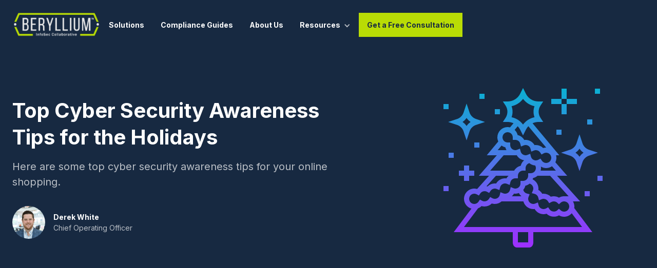

--- FILE ---
content_type: text/html
request_url: https://www.berylliuminfosec.com/blog/top-cyber-security-awareness-tips-for-the-holidays
body_size: 8504
content:
<!DOCTYPE html><!-- Last Published: Tue May 27 2025 18:52:21 GMT+0000 (Coordinated Universal Time) --><html data-wf-domain="www.berylliuminfosec.com" data-wf-page="60f59f75042337064bc65694" data-wf-site="5f6d01b0cb8087331a415e3c" lang="en" data-wf-collection="60f59f750423376b6bc656ac" data-wf-item-slug="top-cyber-security-awareness-tips-for-the-holidays"><head><meta charset="utf-8"/><title>Top Cyber Security Awareness Tips for the Holidays | Beryllium InfoSec</title><meta content="What are the top Cyber Security awareness tips you should be aware of while shopping online this holiday season? Cyber Security Education." name="description"/><meta content="Top Cyber Security Awareness Tips for the Holidays | Beryllium InfoSec" property="og:title"/><meta content="What are the top Cyber Security awareness tips you should be aware of while shopping online this holiday season? Cyber Security Education." property="og:description"/><meta content="https://cdn.prod.website-files.com/5f6d114c78419d3fd47956c3/61eecfead3c26167fbc8e874_webflow-072e9fde963b8808b1cdcc0de78af13c-pjvikkx1.jpeg" property="og:image"/><meta content="Top Cyber Security Awareness Tips for the Holidays | Beryllium InfoSec" property="twitter:title"/><meta content="What are the top Cyber Security awareness tips you should be aware of while shopping online this holiday season? Cyber Security Education." property="twitter:description"/><meta content="https://cdn.prod.website-files.com/5f6d114c78419d3fd47956c3/61eecfead3c26167fbc8e874_webflow-072e9fde963b8808b1cdcc0de78af13c-pjvikkx1.jpeg" property="twitter:image"/><meta property="og:type" content="website"/><meta content="summary_large_image" name="twitter:card"/><meta content="width=device-width, initial-scale=1" name="viewport"/><meta content="w0bCVP_cXuJO9Yu30U4WpBVv0q60hQZM7uTtWPOKr6Q" name="google-site-verification"/><link href="https://cdn.prod.website-files.com/5f6d01b0cb8087331a415e3c/css/berylliuminfosec.shared.1338fed09.css" rel="stylesheet" type="text/css"/><link href="https://fonts.googleapis.com" rel="preconnect"/><link href="https://fonts.gstatic.com" rel="preconnect" crossorigin="anonymous"/><script src="https://ajax.googleapis.com/ajax/libs/webfont/1.6.26/webfont.js" type="text/javascript"></script><script type="text/javascript">WebFont.load({  google: {    families: ["Inter:regular,700"]  }});</script><script type="text/javascript">!function(o,c){var n=c.documentElement,t=" w-mod-";n.className+=t+"js",("ontouchstart"in o||o.DocumentTouch&&c instanceof DocumentTouch)&&(n.className+=t+"touch")}(window,document);</script><link href="https://cdn.prod.website-files.com/5f6d01b0cb8087331a415e3c/5fbd384fa98948d626c57de4_favicon-beryllium.png" rel="shortcut icon" type="image/x-icon"/><link href="https://cdn.prod.website-files.com/5f6d01b0cb8087331a415e3c/5fbd38769bd80d7c5d7af339_webclip-beryllium.png" rel="apple-touch-icon"/><link href="https://www.berylliuminfosec.com/blog/top-cyber-security-awareness-tips-for-the-holidays" rel="canonical"/><link href="rss.xml" rel="alternate" title="RSS Feed" type="application/rss+xml"/><!-- Google Tag Manager -->
<script>(function(w,d,s,l,i){w[l]=w[l]||[];w[l].push({'gtm.start':
new Date().getTime(),event:'gtm.js'});var f=d.getElementsByTagName(s)[0],
j=d.createElement(s),dl=l!='dataLayer'?'&l='+l:'';j.async=true;j.src=
'https://www.googletagmanager.com/gtm.js?id='+i+dl;f.parentNode.insertBefore(j,f);
})(window,document,'script','dataLayer','GTM-PGMX3KF');</script>
<!-- End Google Tag Manager -->

<style>
body{
  -webkit-font-smoothing: antialiased;
  -moz-osx-font-smoothing: grayscale;
}
</style>

<!-- <script src="https://cdnjs.cloudflare.com/ajax/libs/jquery/3.5.1/jquery.slim.min.js" ></script> -->
<script src="https://cdnjs.cloudflare.com/ajax/libs/js-cookie/2.2.1/js.cookie.min.js" ></script>

<script>
$(document).ready(function(){
	if (!Cookies.get('alert')) { 
	  $('.rpo-banner').show(); 
 	  Cookies.set('alert', true, { expires: 1 });
	}
});
// Documentation at https://github.com/js-cookie/js-cookie
</script>
<meta name="ahrefs-site-verification" content="5e98fa0d190db0a05a4e19666e2feccd44df13ac2e6fb501be89985f0730f217"><meta name=robots content=noindex,nofollow ></head><body><div data-collapse="medium" data-animation="default" data-duration="400" data-easing="ease" data-easing2="ease" role="banner" class="navbar w-nav"><div class="nav-container"><a href="/" class="logo-wrapper w-nav-brand"><img src="https://cdn.prod.website-files.com/5f6d01b0cb8087331a415e3c/5f85afe61b6f5d793e9ae7bc_beryllium-logo-light.png" loading="lazy" alt="Beryllium InfoSec logo" height="48"/></a><nav role="navigation" class="nav-menu w-nav-menu"><a href="/services" class="nav-link mobile-padding-left-0 w-nav-link">Solutions</a><a href="/guides" class="nav-link mobile-padding-left-0 w-nav-link">Compliance Guides</a><a href="/our-team" class="nav-link mobile-padding-left-0 w-nav-link">About Us</a><div data-hover="false" data-delay="0" class="w-dropdown"><div data-w-id="2042f76b-929b-5eb0-92b3-13f00f8617fc" class="dropdown-toggle w-dropdown-toggle"><div class="dropdown-icon w-icon-dropdown-toggle"></div><div>Resources</div></div><nav class="dropdown-list w-dropdown-list"><a href="/blog" class="nav-link w-dropdown-link">Articles</a><a href="/in-the-media" class="nav-link w-dropdown-link">In the media</a><a href="/webinars" class="nav-link w-dropdown-link">Webinars</a></nav></div><a href="/contact" class="nav-link nav-button margin-left-8 mobile-margin-left-0 w-nav-link">Get a Free Consultation</a></nav><div data-w-id="2042f76b-929b-5eb0-92b3-13f00f86180b" class="menu-button w-nav-button"><div><div class="div-block-11"><div data-is-ix2-target="1" class="lottie-animation" data-w-id="2042f76b-929b-5eb0-92b3-13f00f86180e" data-animation-type="lottie" data-src="https://cdn.prod.website-files.com/5f32978bd1cf9c93712d3142/5f57e4279ebabf8bb2622f1f_lottieflow-menu-nav-08-091d3f-easey.json" data-loop="0" data-direction="1" data-autoplay="0" data-renderer="svg" data-default-duration="2.0208333333333335" data-duration="0" data-ix2-initial-state="0"></div></div></div></div></div></div><div class="section section---hero"><div class="main-container"><div class="grid---post-hero"><div><h1 class="section-title">Top Cyber Security Awareness Tips for the Holidays</h1><div class="text-large opacity-70">Here are some top cyber security awareness tips for your online shopping.</div><div class="author-metadata-box margin-top-32"><img width="64" loading="lazy" alt="" src="https://cdn.prod.website-files.com/5f6d114c78419d3fd47956c3/665e35851087fbd5b42df5d4_Derek%20White.png" sizes="64px" srcset="https://cdn.prod.website-files.com/5f6d114c78419d3fd47956c3/665e35851087fbd5b42df5d4_Derek%20White-p-500.png 500w, https://cdn.prod.website-files.com/5f6d114c78419d3fd47956c3/665e35851087fbd5b42df5d4_Derek%20White-p-800.png 800w, https://cdn.prod.website-files.com/5f6d114c78419d3fd47956c3/665e35851087fbd5b42df5d4_Derek%20White.png 1080w" class="author-photo-metadata"/><div><div class="author-name">Derek White</div><div class="author-job-title">Chief Operating Officer</div></div></div></div><div id="w-node-ed70d4a1-4715-5024-9bd7-238f4770f60f-4bc65694"><img loading="lazy" src="https://cdn.prod.website-files.com/5f6d114c78419d3fd47956c3/61b4c979ee56f2f2ba1fb47e_top-cyber-security-awareness-tips-for-the-holidays.svg" alt="" width="320"/></div></div></div></div><div class="section"><div class="main-container"><div class="grid---with-sidebar"><div><div class="alert-banner margin-bottom-32 w-condition-invisible"><img src="https://cdn.prod.website-files.com/5f6d01b0cb8087331a415e3c/619d85b9e40cb63d6db2bb78_icon-alert.svg" loading="lazy" alt="" class="alert-banner-icon"/><div>This article is written based on CMMC version 1.0, and may not reflect the updated requirements of CMMC 2.0. <br/><br/>For the latest information on <a href="/articles/cmmc-2-0-announced" class="text-white"><strong>CMMC 2.0, please click here</strong></a>.</div></div><div class="rich-text margin-top-24 w-richtext"><p>Christmas is just around the corner, which means it’s crunch time for online shoppers! It’s also crunch time for cyber criminals, so here are some top cyber security awareness tips for your online shopping.</p><p>Mobile phone purchases continue to grow. While you sip your Pumpkin Spice Latte or Gingerbread Chai, do not lack in your diligence to preserve your sanity and solvency by following these sure-fire holiday information &amp; cyber security tips.</p><h2>Do Not Deck the Halls with Your Debit Card</h2><p>Cyber criminals are all about using your bank account to fund their festivities. The banks are very aware of this fact and don’t want to see erroneous transactions…perhaps even more than you!</p><p><em>Do yourself a favor and leave the ATM/Debit card at home this season.</em></p><p>By not using your debit card to make transactions (instead using a credit card or even cash), you can avoid giving the bad-guys direct access to your actual account. This tends to be much harder to dispute and recover than that of the big credit card companies who require merchants to actively protect that data.</p><p>And of course, using cash not only eliminates this cyber-attack entirely, but also helps you limit your spending (that’s your free non-security advice for the day).</p><h2>Stick to the Beaten Trail</h2><p>Everyone knows that the egg nog-fueled online shopping days are at their peak, and are bursting at the seams with incredible deals to save you tons of cash! Who doesn’t want to save money?!</p><p>But the snake-oil salesmen and miscreant merchants are out there lurking, waiting to take advantage of people’s guards being down because of so many unbelievable deals.  These deal-days are not the times to venture into new and unknown shopping territory.</p><p><em>When making purchases consider the following:</em></p><ul role="list"><li><strong>Know your vendor: </strong>If you haven’t heard of the merchant before and they aren’t on a major retailer hub such as Amazon or eBay, buyer beware.  It takes very little effort to put up a website, grab the images to places like the Better Business Bureau, Gold Re-seller, etc.  Remember, bad-guys don’t play by the rules, so stick to your known good sources.</li><li><strong>Too good to be true, it is: </strong>In the similar vein as the previous tip, if a deal seems too good to be true, it probably is.  Again, the trust that you put in the merchant on this is key.  If you find a “Buy One, Get FIVE Free” on the hottest gadget or device out there, chances are, it is not legit.</li></ul><h2><strong>On Wi-Fi?</strong> <strong>Don’t Buy!</strong></h2><p>While sitting in the local coffee shop enjoying a latte <em>and</em> happily shopping at the same time seems like a great idea, using public Wi-Fi for making purchases is never a good idea.  Even store-wide Wi-Fi where you need to ask the establishment for the password leaves a person open to attacks.</p><p>If you are going to shop online over a wireless connection, ensure you are using your own secured Wi-Fi hotspot, a wired connection, or a VPN.  The alternative? Your home Wi-Fi…because you <em>did</em> make a good passphrase for that, didn’t you?! (More on that <a href="/articles/cyber-security-training-the-most-valuable-part-of-your-security-defense">here</a>)</p><h2>Keep Your Information Stocking Stuffed</h2><p>With the increase in purchases, banks will be on the alert for fraudulent transactions.  Cyber criminals will be on the alert to scam you on this very same premise.  If someone calls, texts, or otherwise contacts you about a fraudulent transaction, don’t ignore it.</p><p>That said, don’t be forthcoming with information either.  Instead, use the old Brit saying: “Keep Calm, and Carry On.” Politely say “thank you”, take note of the e-mail/phone number, and stop the e-mail chain/phone call right there.</p><p>You already have a point of contact for your bank or credit card’s customer service department, so instead of continuing with someone trying to solicit information from you, reach out to the known-good number and call it to address the concern.</p><p>This will stop cyber-scum from snitching your account info and causing REAL fraud and felonious transactions.</p><h2>Reset that Wi-Fi password</h2><p>If you haven’t done so already, make sure you reset the Wi-Fi password this season. As mentioned above, be sure to use something long, unique (meaning you don’t use that password for anything else) and easy to remember.</p><h2>Airline Boarding Pass</h2><p>Believe it or not, the amount of information stored within the bar code of your boarding pass when flying, is more than it appears. Keep your boarding pass, or shred it. Don’t leave them on your seat, in a garbage, etc.</p><p>Also, do not, and we repeat, DO NOT share your boarding pass on social media.</p><p>It’s not that the <a href="http://www.traveller.com.au/the-information-contained-on-an-airline-boarding-pass-revealed-gzvhx4">information on the boarding pass</a> itself is that valuable to a cyber criminal, but announcing to everyone that you are leaving town, opens a lot of avenues for bad guys to exploit you.</p><p>For example, your buying patterns change. You likely aren’t monitoring your home/personal information accounts, and so on.</p><p>You can post that picture of your toes in the sand when you get back.</p><h2>Why We Care</h2><p>If you can’t tell, we actually give a hoot about you, your family, and your business’ safety in transactions and privacy of information. At Beryllium, we’re able to help with all sorts of information security and cyber security needs.</p><p>Armed with these basic tips you can defeat most of the tactics and tricks the bad-guys will use to ruin your holiday.</p><p>If you have any questions or want to know more, <a href="/contact">reach out to us</a> and we’ll get the answers you need to ensure a Silent Night’s sleep!</p></div><div class="authorship-box margin-top-32"><img width="96" loading="lazy" alt="" src="https://cdn.prod.website-files.com/5f6d114c78419d3fd47956c3/665e35851087fbd5b42df5d4_Derek%20White.png" sizes="96px" srcset="https://cdn.prod.website-files.com/5f6d114c78419d3fd47956c3/665e35851087fbd5b42df5d4_Derek%20White-p-500.png 500w, https://cdn.prod.website-files.com/5f6d114c78419d3fd47956c3/665e35851087fbd5b42df5d4_Derek%20White-p-800.png 800w, https://cdn.prod.website-files.com/5f6d114c78419d3fd47956c3/665e35851087fbd5b42df5d4_Derek%20White.png 1080w" class="author-photo-box"/><div><div class="feature-title">Derek White</div><div class="text-description large margin-bottom-16">Chief Operating Officer</div><div>Derek’s success comes from his customer first mentality, utilizing collaboration between security and technology, to create positive outcomes &amp; compliant solutions.</div></div></div></div><div id="w-node-_969ccd86-987a-cb35-d9a1-f69b0cf001c7-4bc65694" class="sidebar-wrapper"><div class="cta-card bg-grey"><div class="cta-card-title margin-bottom-24">Why hundreds of organizations<br/>trust our NIST experts</div><div class="checklist-wrapper margin-bottom-24"><div class="checklist-item"><img src="https://cdn.prod.website-files.com/5f6d01b0cb8087331a415e3c/5f8231f34ba328be9f13cf04_icon-check-beryllium.svg" loading="lazy" alt="" class="check-icon margin-right-8"/><div>Requirement, Practice &amp; Process Objective Based Security Expertise</div></div><div class="checklist-item"><img src="https://cdn.prod.website-files.com/5f6d01b0cb8087331a415e3c/5f8231f34ba328be9f13cf04_icon-check-beryllium.svg" loading="lazy" alt="" class="check-icon margin-right-8"/><div>Implementation Planning &amp; Advisory<br/></div></div><div class="checklist-item"><img src="https://cdn.prod.website-files.com/5f6d01b0cb8087331a415e3c/5f8231f34ba328be9f13cf04_icon-check-beryllium.svg" loading="lazy" alt="" class="check-icon margin-right-8"/><div>Continuous Monitoring of Compliance Programs</div></div><div class="checklist-item"><img src="https://cdn.prod.website-files.com/5f6d01b0cb8087331a415e3c/5f8231f34ba328be9f13cf04_icon-check-beryllium.svg" loading="lazy" alt="" class="check-icon margin-right-8"/><div>Full Attention on Documentation &amp; Objective Evidence for External Audits</div></div><div class="checklist-item"><img src="https://cdn.prod.website-files.com/5f6d01b0cb8087331a415e3c/5f8231f34ba328be9f13cf04_icon-check-beryllium.svg" loading="lazy" alt="" class="check-icon margin-right-8"/><div>Focus on Technical, Administrative and Physical Security Requirements</div></div><div class="checklist-item"><img src="https://cdn.prod.website-files.com/5f6d01b0cb8087331a415e3c/5f8231f34ba328be9f13cf04_icon-check-beryllium.svg" loading="lazy" alt="" class="check-icon margin-right-8"/><div>Emphasis on Assessing, Remediating &amp; Attesting to Compliance</div></div></div><a href="#free-consultation" class="button button-full-width w-button">Speak With an Expert Today</a></div></div></div></div></div><div id="free-consultation" class="section form-section"><div class="main-container z-index-1"><div class="container-800 margin-auto centered-text margin-bottom-64"><h2 class="section-title">Speak With a NIST Security Expert at Beryllium InfoSec Today</h2><div class="text-large opacity-70">To reach us please fill out the form below.</div></div><div class="form-block max-w-456 margin-auto w-embed w-script"><script charset="utf-8" type="text/javascript" src="//js.hsforms.net/forms/shell.js"></script>
<script>
  hbspt.forms.create({
	region: "na1",
	portalId: "7661610",
	formId: "a2375791-8ff2-4262-96e3-445274b74c23"
});
</script></div></div></div><div class="section footer"><div class="main-container"><div class="footer-wrapper"><div id="w-node-_63e41c00-8b3b-ce3b-ac12-e88880643ba2-03ebdcd6"><a href="/" class="logo-wrapper margin-bottom-24 grayscale w-nav-brand"><img src="https://cdn.prod.website-files.com/5f6d01b0cb8087331a415e3c/5f820c1c13df6c31e4280f03_logo-beryllium.png" loading="lazy" alt="Beryllium InfoSec logo"/><img src="https://cdn.prod.website-files.com/5f6d01b0cb8087331a415e3c/64025492338e011a2ed499dd_CMMC%20AB%20RPO%20Beryllium%20InfoSec.png" loading="lazy" alt="CMMC AB Pro badge" class="image-5"/></a><div class="opacity-80 margin-bottom-32">Beryllium InfoSec has specializing in information security and DoD cybersecurity compliance since 2017.</div><div><div class="text-small margin-bottom-16"><strong>Beryllium InfoSec, Inc.</strong></div><div class="text-small margin-bottom-12">5910 N Central Expressway Ste 1665<br/>Dallas, TX 75206</div><a href="tel:763-546-8354" class="text-small">763-546-8354</a></div></div><div><div><div class="margin-bottom-16"><strong>Compliance Guides</strong></div><div class="link-list"><a href="/blog/dfars-compliant" class="margin-bottom-12">DFARS Compliance Guide</a><a href="/guides/nist-800-171-compliance" class="margin-bottom-12">NIST SP 800-171 Compliance Guide</a><a href="/guides/what-is-the-cybersecurity-maturity-model-certification" class="margin-bottom-12">CMMC Compliance Guide</a></div></div></div><div><div class="margin-bottom-16"><strong>Featured Articles</strong></div><div class="link-list"><a href="/blog/cmmc-level-3-requirements" class="margin-bottom-12">CMMC Level 3 Requirements &amp; Controls</a><a href="/blog/dfars-compliant" class="margin-bottom-12">DFARS Compliance: The Practical Guide for DoD Contractors</a><a href="/blog/who-needs-cmmc-certification" class="margin-bottom-12">Who Needs Cybersecurity Maturity Model Certification (CMMC)?</a></div></div></div><div class="copyright-wrapper"><div><div class="copyright">© 2025 · Beryllium InfoSec, Inc.</div><div class="secondary-footer-links"><a href="/privacy-policy" class="link-secondary">Privacy Policy</a>   |   <a href="/terms-conditions" class="link-secondary">Terms &amp; Conditions</a></div></div></div></div></div><div class="rpo-banner"><div class="banner-content-wrapper"><a href="/articles/registered-provider-organization" class="no-decoration w-inline-block"><img src="https://cdn.prod.website-files.com/5f6d01b0cb8087331a415e3c/60944503eb43c9df520b0bee_rpo-badge.png" loading="lazy" width="128" alt="CMMC RPO badge" class="rpo-badge"/></a><div class="div-block-29"><a href="/articles/registered-provider-organization" class="w-inline-block"><div class="pre-heading text-color-bis margin-bottom-4">REGISTERED PROVIDER ORGANIZATION (RPO)</div><div class="text-small opacity-70 margin-bottom-16 text-white">The Cybersecurity Maturity Model Certification Accreditation Body (CMMC-AB) has approved Beryllium InfoSec Collaborative as a Registered Provider Organization (RPO).</div></a><a href="/articles/registered-provider-organization" class="link---arrow text-white w-inline-block"><div>Learn More -&gt;</div></a></div></div><img src="https://cdn.prod.website-files.com/5f6d01b0cb8087331a415e3c/60747a078ac500fcd1b0b4bf_close-icon.svg" loading="lazy" width="40" data-w-id="8e172447-03d9-b17b-5eb7-45cd3390f29d" alt="" class="close-button"/></div><script src="https://d3e54v103j8qbb.cloudfront.net/js/jquery-3.5.1.min.dc5e7f18c8.js?site=5f6d01b0cb8087331a415e3c" type="text/javascript" integrity="sha256-9/aliU8dGd2tb6OSsuzixeV4y/faTqgFtohetphbbj0=" crossorigin="anonymous"></script><script src="https://cdn.prod.website-files.com/5f6d01b0cb8087331a415e3c/js/berylliuminfosec.schunk.57d5559d2f0cd9f8.js" type="text/javascript"></script><script src="https://cdn.prod.website-files.com/5f6d01b0cb8087331a415e3c/js/berylliuminfosec.schunk.4722855c260692fb.js" type="text/javascript"></script><script src="https://cdn.prod.website-files.com/5f6d01b0cb8087331a415e3c/js/berylliuminfosec.f81c3a2d.1cb99ec755a82e8b.js" type="text/javascript"></script><!-- Google Tag Manager (noscript) -->
<noscript><iframe src="https://www.googletagmanager.com/ns.html?id=GTM-PGMX3KF"
height="0" width="0" style="display:none;visibility:hidden"></iframe></noscript>
<!-- End Google Tag Manager (noscript) -->

<!-- Blacklist email domains -->
<script>
 $(document).ready(function(e) {
   $('#btnSubmit').click(function() {
     var email = $('#Email').val();
     var reg = /^([\w-\.]+@(?!domainregistercorp.com)(?!domainregistrationcorp.com)(?!phoenixappmarketingsolutions.com)(?!nooooo-reply.com)(?!designsmirk.com)(?!prestig-okno.com)(?!fastwebnet.it)(?!web.de)([\w-]+\.)+(?!xyz)(?!fr)(?!ru)(?!hk)[\w-]{2,4})?$/;
     if (reg.test(email)) {
       return 0;
     } else {
       $('.error-div').fadeIn().delay(3000).fadeOut('slow');
       return false;
     }
   });
 });
</script>
<!-- End Blacklist email domains --></body></html>

--- FILE ---
content_type: text/html; charset=utf-8
request_url: https://www.google.com/recaptcha/enterprise/anchor?ar=1&k=6LdGZJsoAAAAAIwMJHRwqiAHA6A_6ZP6bTYpbgSX&co=aHR0cHM6Ly93d3cuYmVyeWxsaXVtaW5mb3NlYy5jb206NDQz&hl=en&v=PoyoqOPhxBO7pBk68S4YbpHZ&size=invisible&badge=inline&anchor-ms=80000&execute-ms=30000&cb=i51chqqrdx50
body_size: 48696
content:
<!DOCTYPE HTML><html dir="ltr" lang="en"><head><meta http-equiv="Content-Type" content="text/html; charset=UTF-8">
<meta http-equiv="X-UA-Compatible" content="IE=edge">
<title>reCAPTCHA</title>
<style type="text/css">
/* cyrillic-ext */
@font-face {
  font-family: 'Roboto';
  font-style: normal;
  font-weight: 400;
  font-stretch: 100%;
  src: url(//fonts.gstatic.com/s/roboto/v48/KFO7CnqEu92Fr1ME7kSn66aGLdTylUAMa3GUBHMdazTgWw.woff2) format('woff2');
  unicode-range: U+0460-052F, U+1C80-1C8A, U+20B4, U+2DE0-2DFF, U+A640-A69F, U+FE2E-FE2F;
}
/* cyrillic */
@font-face {
  font-family: 'Roboto';
  font-style: normal;
  font-weight: 400;
  font-stretch: 100%;
  src: url(//fonts.gstatic.com/s/roboto/v48/KFO7CnqEu92Fr1ME7kSn66aGLdTylUAMa3iUBHMdazTgWw.woff2) format('woff2');
  unicode-range: U+0301, U+0400-045F, U+0490-0491, U+04B0-04B1, U+2116;
}
/* greek-ext */
@font-face {
  font-family: 'Roboto';
  font-style: normal;
  font-weight: 400;
  font-stretch: 100%;
  src: url(//fonts.gstatic.com/s/roboto/v48/KFO7CnqEu92Fr1ME7kSn66aGLdTylUAMa3CUBHMdazTgWw.woff2) format('woff2');
  unicode-range: U+1F00-1FFF;
}
/* greek */
@font-face {
  font-family: 'Roboto';
  font-style: normal;
  font-weight: 400;
  font-stretch: 100%;
  src: url(//fonts.gstatic.com/s/roboto/v48/KFO7CnqEu92Fr1ME7kSn66aGLdTylUAMa3-UBHMdazTgWw.woff2) format('woff2');
  unicode-range: U+0370-0377, U+037A-037F, U+0384-038A, U+038C, U+038E-03A1, U+03A3-03FF;
}
/* math */
@font-face {
  font-family: 'Roboto';
  font-style: normal;
  font-weight: 400;
  font-stretch: 100%;
  src: url(//fonts.gstatic.com/s/roboto/v48/KFO7CnqEu92Fr1ME7kSn66aGLdTylUAMawCUBHMdazTgWw.woff2) format('woff2');
  unicode-range: U+0302-0303, U+0305, U+0307-0308, U+0310, U+0312, U+0315, U+031A, U+0326-0327, U+032C, U+032F-0330, U+0332-0333, U+0338, U+033A, U+0346, U+034D, U+0391-03A1, U+03A3-03A9, U+03B1-03C9, U+03D1, U+03D5-03D6, U+03F0-03F1, U+03F4-03F5, U+2016-2017, U+2034-2038, U+203C, U+2040, U+2043, U+2047, U+2050, U+2057, U+205F, U+2070-2071, U+2074-208E, U+2090-209C, U+20D0-20DC, U+20E1, U+20E5-20EF, U+2100-2112, U+2114-2115, U+2117-2121, U+2123-214F, U+2190, U+2192, U+2194-21AE, U+21B0-21E5, U+21F1-21F2, U+21F4-2211, U+2213-2214, U+2216-22FF, U+2308-230B, U+2310, U+2319, U+231C-2321, U+2336-237A, U+237C, U+2395, U+239B-23B7, U+23D0, U+23DC-23E1, U+2474-2475, U+25AF, U+25B3, U+25B7, U+25BD, U+25C1, U+25CA, U+25CC, U+25FB, U+266D-266F, U+27C0-27FF, U+2900-2AFF, U+2B0E-2B11, U+2B30-2B4C, U+2BFE, U+3030, U+FF5B, U+FF5D, U+1D400-1D7FF, U+1EE00-1EEFF;
}
/* symbols */
@font-face {
  font-family: 'Roboto';
  font-style: normal;
  font-weight: 400;
  font-stretch: 100%;
  src: url(//fonts.gstatic.com/s/roboto/v48/KFO7CnqEu92Fr1ME7kSn66aGLdTylUAMaxKUBHMdazTgWw.woff2) format('woff2');
  unicode-range: U+0001-000C, U+000E-001F, U+007F-009F, U+20DD-20E0, U+20E2-20E4, U+2150-218F, U+2190, U+2192, U+2194-2199, U+21AF, U+21E6-21F0, U+21F3, U+2218-2219, U+2299, U+22C4-22C6, U+2300-243F, U+2440-244A, U+2460-24FF, U+25A0-27BF, U+2800-28FF, U+2921-2922, U+2981, U+29BF, U+29EB, U+2B00-2BFF, U+4DC0-4DFF, U+FFF9-FFFB, U+10140-1018E, U+10190-1019C, U+101A0, U+101D0-101FD, U+102E0-102FB, U+10E60-10E7E, U+1D2C0-1D2D3, U+1D2E0-1D37F, U+1F000-1F0FF, U+1F100-1F1AD, U+1F1E6-1F1FF, U+1F30D-1F30F, U+1F315, U+1F31C, U+1F31E, U+1F320-1F32C, U+1F336, U+1F378, U+1F37D, U+1F382, U+1F393-1F39F, U+1F3A7-1F3A8, U+1F3AC-1F3AF, U+1F3C2, U+1F3C4-1F3C6, U+1F3CA-1F3CE, U+1F3D4-1F3E0, U+1F3ED, U+1F3F1-1F3F3, U+1F3F5-1F3F7, U+1F408, U+1F415, U+1F41F, U+1F426, U+1F43F, U+1F441-1F442, U+1F444, U+1F446-1F449, U+1F44C-1F44E, U+1F453, U+1F46A, U+1F47D, U+1F4A3, U+1F4B0, U+1F4B3, U+1F4B9, U+1F4BB, U+1F4BF, U+1F4C8-1F4CB, U+1F4D6, U+1F4DA, U+1F4DF, U+1F4E3-1F4E6, U+1F4EA-1F4ED, U+1F4F7, U+1F4F9-1F4FB, U+1F4FD-1F4FE, U+1F503, U+1F507-1F50B, U+1F50D, U+1F512-1F513, U+1F53E-1F54A, U+1F54F-1F5FA, U+1F610, U+1F650-1F67F, U+1F687, U+1F68D, U+1F691, U+1F694, U+1F698, U+1F6AD, U+1F6B2, U+1F6B9-1F6BA, U+1F6BC, U+1F6C6-1F6CF, U+1F6D3-1F6D7, U+1F6E0-1F6EA, U+1F6F0-1F6F3, U+1F6F7-1F6FC, U+1F700-1F7FF, U+1F800-1F80B, U+1F810-1F847, U+1F850-1F859, U+1F860-1F887, U+1F890-1F8AD, U+1F8B0-1F8BB, U+1F8C0-1F8C1, U+1F900-1F90B, U+1F93B, U+1F946, U+1F984, U+1F996, U+1F9E9, U+1FA00-1FA6F, U+1FA70-1FA7C, U+1FA80-1FA89, U+1FA8F-1FAC6, U+1FACE-1FADC, U+1FADF-1FAE9, U+1FAF0-1FAF8, U+1FB00-1FBFF;
}
/* vietnamese */
@font-face {
  font-family: 'Roboto';
  font-style: normal;
  font-weight: 400;
  font-stretch: 100%;
  src: url(//fonts.gstatic.com/s/roboto/v48/KFO7CnqEu92Fr1ME7kSn66aGLdTylUAMa3OUBHMdazTgWw.woff2) format('woff2');
  unicode-range: U+0102-0103, U+0110-0111, U+0128-0129, U+0168-0169, U+01A0-01A1, U+01AF-01B0, U+0300-0301, U+0303-0304, U+0308-0309, U+0323, U+0329, U+1EA0-1EF9, U+20AB;
}
/* latin-ext */
@font-face {
  font-family: 'Roboto';
  font-style: normal;
  font-weight: 400;
  font-stretch: 100%;
  src: url(//fonts.gstatic.com/s/roboto/v48/KFO7CnqEu92Fr1ME7kSn66aGLdTylUAMa3KUBHMdazTgWw.woff2) format('woff2');
  unicode-range: U+0100-02BA, U+02BD-02C5, U+02C7-02CC, U+02CE-02D7, U+02DD-02FF, U+0304, U+0308, U+0329, U+1D00-1DBF, U+1E00-1E9F, U+1EF2-1EFF, U+2020, U+20A0-20AB, U+20AD-20C0, U+2113, U+2C60-2C7F, U+A720-A7FF;
}
/* latin */
@font-face {
  font-family: 'Roboto';
  font-style: normal;
  font-weight: 400;
  font-stretch: 100%;
  src: url(//fonts.gstatic.com/s/roboto/v48/KFO7CnqEu92Fr1ME7kSn66aGLdTylUAMa3yUBHMdazQ.woff2) format('woff2');
  unicode-range: U+0000-00FF, U+0131, U+0152-0153, U+02BB-02BC, U+02C6, U+02DA, U+02DC, U+0304, U+0308, U+0329, U+2000-206F, U+20AC, U+2122, U+2191, U+2193, U+2212, U+2215, U+FEFF, U+FFFD;
}
/* cyrillic-ext */
@font-face {
  font-family: 'Roboto';
  font-style: normal;
  font-weight: 500;
  font-stretch: 100%;
  src: url(//fonts.gstatic.com/s/roboto/v48/KFO7CnqEu92Fr1ME7kSn66aGLdTylUAMa3GUBHMdazTgWw.woff2) format('woff2');
  unicode-range: U+0460-052F, U+1C80-1C8A, U+20B4, U+2DE0-2DFF, U+A640-A69F, U+FE2E-FE2F;
}
/* cyrillic */
@font-face {
  font-family: 'Roboto';
  font-style: normal;
  font-weight: 500;
  font-stretch: 100%;
  src: url(//fonts.gstatic.com/s/roboto/v48/KFO7CnqEu92Fr1ME7kSn66aGLdTylUAMa3iUBHMdazTgWw.woff2) format('woff2');
  unicode-range: U+0301, U+0400-045F, U+0490-0491, U+04B0-04B1, U+2116;
}
/* greek-ext */
@font-face {
  font-family: 'Roboto';
  font-style: normal;
  font-weight: 500;
  font-stretch: 100%;
  src: url(//fonts.gstatic.com/s/roboto/v48/KFO7CnqEu92Fr1ME7kSn66aGLdTylUAMa3CUBHMdazTgWw.woff2) format('woff2');
  unicode-range: U+1F00-1FFF;
}
/* greek */
@font-face {
  font-family: 'Roboto';
  font-style: normal;
  font-weight: 500;
  font-stretch: 100%;
  src: url(//fonts.gstatic.com/s/roboto/v48/KFO7CnqEu92Fr1ME7kSn66aGLdTylUAMa3-UBHMdazTgWw.woff2) format('woff2');
  unicode-range: U+0370-0377, U+037A-037F, U+0384-038A, U+038C, U+038E-03A1, U+03A3-03FF;
}
/* math */
@font-face {
  font-family: 'Roboto';
  font-style: normal;
  font-weight: 500;
  font-stretch: 100%;
  src: url(//fonts.gstatic.com/s/roboto/v48/KFO7CnqEu92Fr1ME7kSn66aGLdTylUAMawCUBHMdazTgWw.woff2) format('woff2');
  unicode-range: U+0302-0303, U+0305, U+0307-0308, U+0310, U+0312, U+0315, U+031A, U+0326-0327, U+032C, U+032F-0330, U+0332-0333, U+0338, U+033A, U+0346, U+034D, U+0391-03A1, U+03A3-03A9, U+03B1-03C9, U+03D1, U+03D5-03D6, U+03F0-03F1, U+03F4-03F5, U+2016-2017, U+2034-2038, U+203C, U+2040, U+2043, U+2047, U+2050, U+2057, U+205F, U+2070-2071, U+2074-208E, U+2090-209C, U+20D0-20DC, U+20E1, U+20E5-20EF, U+2100-2112, U+2114-2115, U+2117-2121, U+2123-214F, U+2190, U+2192, U+2194-21AE, U+21B0-21E5, U+21F1-21F2, U+21F4-2211, U+2213-2214, U+2216-22FF, U+2308-230B, U+2310, U+2319, U+231C-2321, U+2336-237A, U+237C, U+2395, U+239B-23B7, U+23D0, U+23DC-23E1, U+2474-2475, U+25AF, U+25B3, U+25B7, U+25BD, U+25C1, U+25CA, U+25CC, U+25FB, U+266D-266F, U+27C0-27FF, U+2900-2AFF, U+2B0E-2B11, U+2B30-2B4C, U+2BFE, U+3030, U+FF5B, U+FF5D, U+1D400-1D7FF, U+1EE00-1EEFF;
}
/* symbols */
@font-face {
  font-family: 'Roboto';
  font-style: normal;
  font-weight: 500;
  font-stretch: 100%;
  src: url(//fonts.gstatic.com/s/roboto/v48/KFO7CnqEu92Fr1ME7kSn66aGLdTylUAMaxKUBHMdazTgWw.woff2) format('woff2');
  unicode-range: U+0001-000C, U+000E-001F, U+007F-009F, U+20DD-20E0, U+20E2-20E4, U+2150-218F, U+2190, U+2192, U+2194-2199, U+21AF, U+21E6-21F0, U+21F3, U+2218-2219, U+2299, U+22C4-22C6, U+2300-243F, U+2440-244A, U+2460-24FF, U+25A0-27BF, U+2800-28FF, U+2921-2922, U+2981, U+29BF, U+29EB, U+2B00-2BFF, U+4DC0-4DFF, U+FFF9-FFFB, U+10140-1018E, U+10190-1019C, U+101A0, U+101D0-101FD, U+102E0-102FB, U+10E60-10E7E, U+1D2C0-1D2D3, U+1D2E0-1D37F, U+1F000-1F0FF, U+1F100-1F1AD, U+1F1E6-1F1FF, U+1F30D-1F30F, U+1F315, U+1F31C, U+1F31E, U+1F320-1F32C, U+1F336, U+1F378, U+1F37D, U+1F382, U+1F393-1F39F, U+1F3A7-1F3A8, U+1F3AC-1F3AF, U+1F3C2, U+1F3C4-1F3C6, U+1F3CA-1F3CE, U+1F3D4-1F3E0, U+1F3ED, U+1F3F1-1F3F3, U+1F3F5-1F3F7, U+1F408, U+1F415, U+1F41F, U+1F426, U+1F43F, U+1F441-1F442, U+1F444, U+1F446-1F449, U+1F44C-1F44E, U+1F453, U+1F46A, U+1F47D, U+1F4A3, U+1F4B0, U+1F4B3, U+1F4B9, U+1F4BB, U+1F4BF, U+1F4C8-1F4CB, U+1F4D6, U+1F4DA, U+1F4DF, U+1F4E3-1F4E6, U+1F4EA-1F4ED, U+1F4F7, U+1F4F9-1F4FB, U+1F4FD-1F4FE, U+1F503, U+1F507-1F50B, U+1F50D, U+1F512-1F513, U+1F53E-1F54A, U+1F54F-1F5FA, U+1F610, U+1F650-1F67F, U+1F687, U+1F68D, U+1F691, U+1F694, U+1F698, U+1F6AD, U+1F6B2, U+1F6B9-1F6BA, U+1F6BC, U+1F6C6-1F6CF, U+1F6D3-1F6D7, U+1F6E0-1F6EA, U+1F6F0-1F6F3, U+1F6F7-1F6FC, U+1F700-1F7FF, U+1F800-1F80B, U+1F810-1F847, U+1F850-1F859, U+1F860-1F887, U+1F890-1F8AD, U+1F8B0-1F8BB, U+1F8C0-1F8C1, U+1F900-1F90B, U+1F93B, U+1F946, U+1F984, U+1F996, U+1F9E9, U+1FA00-1FA6F, U+1FA70-1FA7C, U+1FA80-1FA89, U+1FA8F-1FAC6, U+1FACE-1FADC, U+1FADF-1FAE9, U+1FAF0-1FAF8, U+1FB00-1FBFF;
}
/* vietnamese */
@font-face {
  font-family: 'Roboto';
  font-style: normal;
  font-weight: 500;
  font-stretch: 100%;
  src: url(//fonts.gstatic.com/s/roboto/v48/KFO7CnqEu92Fr1ME7kSn66aGLdTylUAMa3OUBHMdazTgWw.woff2) format('woff2');
  unicode-range: U+0102-0103, U+0110-0111, U+0128-0129, U+0168-0169, U+01A0-01A1, U+01AF-01B0, U+0300-0301, U+0303-0304, U+0308-0309, U+0323, U+0329, U+1EA0-1EF9, U+20AB;
}
/* latin-ext */
@font-face {
  font-family: 'Roboto';
  font-style: normal;
  font-weight: 500;
  font-stretch: 100%;
  src: url(//fonts.gstatic.com/s/roboto/v48/KFO7CnqEu92Fr1ME7kSn66aGLdTylUAMa3KUBHMdazTgWw.woff2) format('woff2');
  unicode-range: U+0100-02BA, U+02BD-02C5, U+02C7-02CC, U+02CE-02D7, U+02DD-02FF, U+0304, U+0308, U+0329, U+1D00-1DBF, U+1E00-1E9F, U+1EF2-1EFF, U+2020, U+20A0-20AB, U+20AD-20C0, U+2113, U+2C60-2C7F, U+A720-A7FF;
}
/* latin */
@font-face {
  font-family: 'Roboto';
  font-style: normal;
  font-weight: 500;
  font-stretch: 100%;
  src: url(//fonts.gstatic.com/s/roboto/v48/KFO7CnqEu92Fr1ME7kSn66aGLdTylUAMa3yUBHMdazQ.woff2) format('woff2');
  unicode-range: U+0000-00FF, U+0131, U+0152-0153, U+02BB-02BC, U+02C6, U+02DA, U+02DC, U+0304, U+0308, U+0329, U+2000-206F, U+20AC, U+2122, U+2191, U+2193, U+2212, U+2215, U+FEFF, U+FFFD;
}
/* cyrillic-ext */
@font-face {
  font-family: 'Roboto';
  font-style: normal;
  font-weight: 900;
  font-stretch: 100%;
  src: url(//fonts.gstatic.com/s/roboto/v48/KFO7CnqEu92Fr1ME7kSn66aGLdTylUAMa3GUBHMdazTgWw.woff2) format('woff2');
  unicode-range: U+0460-052F, U+1C80-1C8A, U+20B4, U+2DE0-2DFF, U+A640-A69F, U+FE2E-FE2F;
}
/* cyrillic */
@font-face {
  font-family: 'Roboto';
  font-style: normal;
  font-weight: 900;
  font-stretch: 100%;
  src: url(//fonts.gstatic.com/s/roboto/v48/KFO7CnqEu92Fr1ME7kSn66aGLdTylUAMa3iUBHMdazTgWw.woff2) format('woff2');
  unicode-range: U+0301, U+0400-045F, U+0490-0491, U+04B0-04B1, U+2116;
}
/* greek-ext */
@font-face {
  font-family: 'Roboto';
  font-style: normal;
  font-weight: 900;
  font-stretch: 100%;
  src: url(//fonts.gstatic.com/s/roboto/v48/KFO7CnqEu92Fr1ME7kSn66aGLdTylUAMa3CUBHMdazTgWw.woff2) format('woff2');
  unicode-range: U+1F00-1FFF;
}
/* greek */
@font-face {
  font-family: 'Roboto';
  font-style: normal;
  font-weight: 900;
  font-stretch: 100%;
  src: url(//fonts.gstatic.com/s/roboto/v48/KFO7CnqEu92Fr1ME7kSn66aGLdTylUAMa3-UBHMdazTgWw.woff2) format('woff2');
  unicode-range: U+0370-0377, U+037A-037F, U+0384-038A, U+038C, U+038E-03A1, U+03A3-03FF;
}
/* math */
@font-face {
  font-family: 'Roboto';
  font-style: normal;
  font-weight: 900;
  font-stretch: 100%;
  src: url(//fonts.gstatic.com/s/roboto/v48/KFO7CnqEu92Fr1ME7kSn66aGLdTylUAMawCUBHMdazTgWw.woff2) format('woff2');
  unicode-range: U+0302-0303, U+0305, U+0307-0308, U+0310, U+0312, U+0315, U+031A, U+0326-0327, U+032C, U+032F-0330, U+0332-0333, U+0338, U+033A, U+0346, U+034D, U+0391-03A1, U+03A3-03A9, U+03B1-03C9, U+03D1, U+03D5-03D6, U+03F0-03F1, U+03F4-03F5, U+2016-2017, U+2034-2038, U+203C, U+2040, U+2043, U+2047, U+2050, U+2057, U+205F, U+2070-2071, U+2074-208E, U+2090-209C, U+20D0-20DC, U+20E1, U+20E5-20EF, U+2100-2112, U+2114-2115, U+2117-2121, U+2123-214F, U+2190, U+2192, U+2194-21AE, U+21B0-21E5, U+21F1-21F2, U+21F4-2211, U+2213-2214, U+2216-22FF, U+2308-230B, U+2310, U+2319, U+231C-2321, U+2336-237A, U+237C, U+2395, U+239B-23B7, U+23D0, U+23DC-23E1, U+2474-2475, U+25AF, U+25B3, U+25B7, U+25BD, U+25C1, U+25CA, U+25CC, U+25FB, U+266D-266F, U+27C0-27FF, U+2900-2AFF, U+2B0E-2B11, U+2B30-2B4C, U+2BFE, U+3030, U+FF5B, U+FF5D, U+1D400-1D7FF, U+1EE00-1EEFF;
}
/* symbols */
@font-face {
  font-family: 'Roboto';
  font-style: normal;
  font-weight: 900;
  font-stretch: 100%;
  src: url(//fonts.gstatic.com/s/roboto/v48/KFO7CnqEu92Fr1ME7kSn66aGLdTylUAMaxKUBHMdazTgWw.woff2) format('woff2');
  unicode-range: U+0001-000C, U+000E-001F, U+007F-009F, U+20DD-20E0, U+20E2-20E4, U+2150-218F, U+2190, U+2192, U+2194-2199, U+21AF, U+21E6-21F0, U+21F3, U+2218-2219, U+2299, U+22C4-22C6, U+2300-243F, U+2440-244A, U+2460-24FF, U+25A0-27BF, U+2800-28FF, U+2921-2922, U+2981, U+29BF, U+29EB, U+2B00-2BFF, U+4DC0-4DFF, U+FFF9-FFFB, U+10140-1018E, U+10190-1019C, U+101A0, U+101D0-101FD, U+102E0-102FB, U+10E60-10E7E, U+1D2C0-1D2D3, U+1D2E0-1D37F, U+1F000-1F0FF, U+1F100-1F1AD, U+1F1E6-1F1FF, U+1F30D-1F30F, U+1F315, U+1F31C, U+1F31E, U+1F320-1F32C, U+1F336, U+1F378, U+1F37D, U+1F382, U+1F393-1F39F, U+1F3A7-1F3A8, U+1F3AC-1F3AF, U+1F3C2, U+1F3C4-1F3C6, U+1F3CA-1F3CE, U+1F3D4-1F3E0, U+1F3ED, U+1F3F1-1F3F3, U+1F3F5-1F3F7, U+1F408, U+1F415, U+1F41F, U+1F426, U+1F43F, U+1F441-1F442, U+1F444, U+1F446-1F449, U+1F44C-1F44E, U+1F453, U+1F46A, U+1F47D, U+1F4A3, U+1F4B0, U+1F4B3, U+1F4B9, U+1F4BB, U+1F4BF, U+1F4C8-1F4CB, U+1F4D6, U+1F4DA, U+1F4DF, U+1F4E3-1F4E6, U+1F4EA-1F4ED, U+1F4F7, U+1F4F9-1F4FB, U+1F4FD-1F4FE, U+1F503, U+1F507-1F50B, U+1F50D, U+1F512-1F513, U+1F53E-1F54A, U+1F54F-1F5FA, U+1F610, U+1F650-1F67F, U+1F687, U+1F68D, U+1F691, U+1F694, U+1F698, U+1F6AD, U+1F6B2, U+1F6B9-1F6BA, U+1F6BC, U+1F6C6-1F6CF, U+1F6D3-1F6D7, U+1F6E0-1F6EA, U+1F6F0-1F6F3, U+1F6F7-1F6FC, U+1F700-1F7FF, U+1F800-1F80B, U+1F810-1F847, U+1F850-1F859, U+1F860-1F887, U+1F890-1F8AD, U+1F8B0-1F8BB, U+1F8C0-1F8C1, U+1F900-1F90B, U+1F93B, U+1F946, U+1F984, U+1F996, U+1F9E9, U+1FA00-1FA6F, U+1FA70-1FA7C, U+1FA80-1FA89, U+1FA8F-1FAC6, U+1FACE-1FADC, U+1FADF-1FAE9, U+1FAF0-1FAF8, U+1FB00-1FBFF;
}
/* vietnamese */
@font-face {
  font-family: 'Roboto';
  font-style: normal;
  font-weight: 900;
  font-stretch: 100%;
  src: url(//fonts.gstatic.com/s/roboto/v48/KFO7CnqEu92Fr1ME7kSn66aGLdTylUAMa3OUBHMdazTgWw.woff2) format('woff2');
  unicode-range: U+0102-0103, U+0110-0111, U+0128-0129, U+0168-0169, U+01A0-01A1, U+01AF-01B0, U+0300-0301, U+0303-0304, U+0308-0309, U+0323, U+0329, U+1EA0-1EF9, U+20AB;
}
/* latin-ext */
@font-face {
  font-family: 'Roboto';
  font-style: normal;
  font-weight: 900;
  font-stretch: 100%;
  src: url(//fonts.gstatic.com/s/roboto/v48/KFO7CnqEu92Fr1ME7kSn66aGLdTylUAMa3KUBHMdazTgWw.woff2) format('woff2');
  unicode-range: U+0100-02BA, U+02BD-02C5, U+02C7-02CC, U+02CE-02D7, U+02DD-02FF, U+0304, U+0308, U+0329, U+1D00-1DBF, U+1E00-1E9F, U+1EF2-1EFF, U+2020, U+20A0-20AB, U+20AD-20C0, U+2113, U+2C60-2C7F, U+A720-A7FF;
}
/* latin */
@font-face {
  font-family: 'Roboto';
  font-style: normal;
  font-weight: 900;
  font-stretch: 100%;
  src: url(//fonts.gstatic.com/s/roboto/v48/KFO7CnqEu92Fr1ME7kSn66aGLdTylUAMa3yUBHMdazQ.woff2) format('woff2');
  unicode-range: U+0000-00FF, U+0131, U+0152-0153, U+02BB-02BC, U+02C6, U+02DA, U+02DC, U+0304, U+0308, U+0329, U+2000-206F, U+20AC, U+2122, U+2191, U+2193, U+2212, U+2215, U+FEFF, U+FFFD;
}

</style>
<link rel="stylesheet" type="text/css" href="https://www.gstatic.com/recaptcha/releases/PoyoqOPhxBO7pBk68S4YbpHZ/styles__ltr.css">
<script nonce="-M8la3FWFuyY6SevN_-U6Q" type="text/javascript">window['__recaptcha_api'] = 'https://www.google.com/recaptcha/enterprise/';</script>
<script type="text/javascript" src="https://www.gstatic.com/recaptcha/releases/PoyoqOPhxBO7pBk68S4YbpHZ/recaptcha__en.js" nonce="-M8la3FWFuyY6SevN_-U6Q">
      
    </script></head>
<body><div id="rc-anchor-alert" class="rc-anchor-alert">This reCAPTCHA is for testing purposes only. Please report to the site admin if you are seeing this.</div>
<input type="hidden" id="recaptcha-token" value="[base64]">
<script type="text/javascript" nonce="-M8la3FWFuyY6SevN_-U6Q">
      recaptcha.anchor.Main.init("[\x22ainput\x22,[\x22bgdata\x22,\x22\x22,\[base64]/[base64]/[base64]/KE4oMTI0LHYsdi5HKSxMWihsLHYpKTpOKDEyNCx2LGwpLFYpLHYpLFQpKSxGKDE3MSx2KX0scjc9ZnVuY3Rpb24obCl7cmV0dXJuIGx9LEM9ZnVuY3Rpb24obCxWLHYpe04odixsLFYpLFZbYWtdPTI3OTZ9LG49ZnVuY3Rpb24obCxWKXtWLlg9KChWLlg/[base64]/[base64]/[base64]/[base64]/[base64]/[base64]/[base64]/[base64]/[base64]/[base64]/[base64]\\u003d\x22,\[base64]\\u003d\\u003d\x22,\x22wpLDrcOgwqvCrsOew6XDp8O8LsKsVn7DvsKiRkUpw7nDjxvCmMK9BsKwwpBFwoDCpMOIw6YswqLCiHAZGMOtw4IfNl8hXUYrVH4UcMOMw49ldRnDrWfCsxUwEV/ChMOyw6JZVHhRwrcZSklBMQVGw7Jmw5gvwqIawrXCni/[base64]/CjMK2wqh8wosHMcKQLMK8DsOuSzsVwoZRFMKWworCj3DCkiduwoPCoMKADcOsw68ORcKvdgMYwqd9wqY4fMKPI8KYYMOIVkRiwpnCgsO9IkAiYk1aI3BCZUvDsGMMNcOnTMO7wpjDicKEbD19QsOtFCI+e8Kpw7XDtilzwqVJdC/[base64]/wpdvw4EpwqjDmsO7aAZRwpIVwrhGfsKwS8OpU8ORX3BlWsKNLTvDtcOtQ8KkVSVBwp/DssOhw5vDs8KvNnsMw6sCKBXDjVTDqcObNsKewrDDlQvDj8OXw6Vcw68JwqxrwpBWw6DCgApnw40kUyB0wpLDqcK+w7PCs8KbwoDDk8K+w44HSUUyUcKFw4ItcEd5GWNwH2fDu8KTwqMeDMKfw68cOMKxcXHCuUXDncK6wr3DlHYkw5HCkSdmFMKvw4fDh2crMMOAen/DtcOXw5XDgcKSHcO7UMOtwrvDij/DhCteKAXDsMOhB8KLwo/CimfDpcKcw4Zgw4bCu3DCkk3Dq8OTL8Oww4UaUcOgw7XClcO0w6JRwozDlzbCijxEYgYZKVQmZcOlWF/[base64]/w5RpwrHDr8KPw5QUw43CvDvDkBgrw5bDj2vCjDtSfEPCvlrDpcOxw7PDpjHChMK2wpHCk2nDqMORTcOSw73CucOFXTp+wqXDucOTDm7DuF8pw5/DtS42wrIRCSvDtARGw4kNGi3DvxPCokvCiFkpEn0VBMOJw41cRsKlKy/DgcOpwpfDqsKxbsKqYMKLwp/[base64]/w73CoMKcwpPDlMO/PMKOwpIcOMOoecKYbcOPE04wwrPCucKmKsK9chhdPMOdGjnDj8Oiw5sifh/DrVnDlRjDo8O8w4vDmTHCvCDCh8OUwrwFw5R3wrUzwpDCvsKgwrXClRlAw7x7Q2zCg8KBwptyV1A6Z2lFTGbDksKmeAI4LS5gbMO7MMO6MMKZXDnCl8OJNCbDmcKJCMK9w47DlglfNxEkwqAff8OxwprCmBNPKMKcWgXDrsOowo95w501DsOZJy/DlTPCoBsBw48Pw7/Do8K/w6vClVAOCGJcZsOVIsOZLcODw7TDuwxqwpnCqsOaWxMNV8OQTsOiwpjDl8OFHjLDg8Kjw7Inw7AgYSbDgsKzTyrCiFdjw6LCqcK/dcKKwrDCk20Pw7TDt8K0PMOHMsO2wpYBOkfCtjcNRW1qwrTCqSI1MMK+w6fCoADDosOywoANPTrCmG/CocO5wrpNIHFewrIUck/[base64]/CoMK7djHDrxzDqjhqcsKow6Mmw6w6w6kDwo1+w7ICf2UuLmVPacKGw57Dj8O3UwXCu0bCrcOXw542wpHCpcKjbzXDr2MVX8KeOMOgJDvDryoBFcOBBzDCu2jDqXIKw59/bkrCsh1Yw5NqTxnDvjfDicKQVEnDjhbDhjPDnsOtKAlTNWk7wrMQwo80wpFEag9uw4vCh8Kfw4bDsgI/wpE4wqvDvsO8wrQTw4bDmcO3VXwdwrZrbypywrTCi2hKb8O+wqTCjHljTXfCi2Bsw5HCiGV5w5rCg8O1dwI9WFTDrhzCkzQ1SjMJw4JGw4cvMcOFw5LCv8KQR1QYwopXXh/CnMOFwq0rwqJ4woLConvCjsKxOTDCuT1+f8K8ZBzDq3ECQsKdw51uFlQ/XcOXw4JqJ8KOHcOBHXRwJ3zCisOLa8OibHPCp8KFFxjCvl/CpWk6wrPDlyMLEcOFwo/DoSMHIhlow4TDpsO3ay4xOsOaTsKVw4/Cu3nDnMO0LMOjw6Vyw6XCgsKCw6/[base64]/[base64]/w4l5R8Oha1/[base64]/Dn8KsKcKdwpDCgcOPcsKZPQPCoHvCo0kNc8KFw5fDm8OWw5VJw7QmJ8Kyw6xHNWnDvwgeaMO0I8KZChsww780Q8OWdsOgwq/Cj8K6w4RsQgLDr8O3wrrCmErDuzPDl8K3DcK0woLDu3vDoW3Dq0LCtFsSwp8rQsOdw4bCjMOjwpshwo/DvMK8dFNqw7doQMOheG1Wwq0iw4HDlkJFfnfCkTfCjsKVw44dZsOqwrlrw5kCw7nCh8OeJFMEwpDCjmRKQMKTN8K9EMOOwprCgVw9Q8K4wojCnsObMGVyw5TDm8O6wrtgMMOpw63CjCspNXrDoA/DrMOHw5ETw7XDkcKcw7fDnzPDmn7CkRbDp8Oswq9ww4RibMKUwrdkayMuQMK5KHZNGsKqwpMUw47CoxHCjG/DuVvDtsKBwojCi0/DqMK+woTDlmXDrsOxw67CoC08wpMGw6B5w49KeXBXP8KJw6gOwozDiMOmwrfDhsKuZwfCisKWf1UYUMKua8O0acKnw71eIcOVwrAtM0LDssOUwo/DhGlawpvCoTbDpg3Dvj4TejFPwqzCqArCoMKiA8K+w4ouD8K+EMKJwpPCmGhSSGwUD8K9w7IlwphiwrNew7PDux3Ct8OGw7A0w5zCvH0Nw5s8V8OQfWXClMKpw4PDpVbDhMK9woDClx5nwqJZwpY1wpxew6BDBMObDGHDnFrCpsOsDl/CrsK9wovCi8OaN1Z+w5bDlwZMbTPDj2jDswg6wodvwq3DnMOwB2lKwrUjW8KiCzjDhnBmV8K1wrDDsTXCtcKUw4oBVSvChEAzOUvCqnQSw6vCtURQw5zCqMKBY2jDhsKzw5HDnGIkTWRkw6V1PTjCulATw5fDn8OiwqzCkzbClMO4NnXDj1/ChFtHFAMYw5wyT8O/BsOMw43DvSXDmHLDjXNXWFUSwrMBOcKIwqw0w7wBHA5zbsOKJkPDosKTAFUWwqnCg37CskrCnjrClWskQFhewqZvw4nDlyPCvTnCpcODwoU8wqvClF4SHiFywqHCniUQVjNwOB/Cs8OFw48/[base64]/[base64]/CtsKCw4tGwrhBDsKNw60RLcOxcE0Jwp7Cl8Kjw4oUwrdHwpzDisKNYMOhE8ONGcKnBMK/[base64]/DqWDCnFjDqcKRGMODUhVIZ301wo/CrhFvwrnDksONY8O3w6bDg3Bmw7p5LcK5wrQmEC9SKyzCv1zCtVhxBsOBw4VjUcOSwqcxHAjCnnctw6DDqMKVOsKlCsKKJsOXwrDDmsK4wrpPw4N9Y8O+K0fCmmY3w47DmQzCsQsiw7taBMONwpA/wqLCucOVw71bZzZVwqTDscOgMGvChcKhHMKiw4wQwoE2M8O9RsOwGMKDwr8xQsOPUz3CoEFcdER0wofDlT8aw7nDj8KuQsOWa8KowpTCo8OwG3jCiMOEOCVqw6zDtsKwbsKIZ23Ck8KKXyPDvMKvwqw7wpExwoXDh8OQVnEqd8O/IwXDoHF9KMK3KzvClcKmwqJ8ZRHCnG/DrmLCqTrDhyxqw7pCw4rCi1TCvxddSsOCemQBw5DCs8O0GgzCmC7Cj8O+w6EPwos9w60IYDHCgCbCrMKCw6hywrd8b2kIw4MHN8OLUcOvb8OEwoVCw73Dsw8Qw5jDi8KvbBLCn8K5w6BkworCnsK+B8OgQ0HCrgvDtxPCmm/[base64]/Ct8OLw47CvsKlYMOfHichwrs5w68cf8KOw6ZcGzBmw5FfZl0zHsOOw57Cm8K+KsO1w4/CsFfDvCLCtH3CkxlTC8K3w5dhw4cXw7o4w7NwwonDuXnDvH1xIhhcTTbDg8KTT8OTOlrCjcKww5BOcwJ/KsOlwpFZKVgowpsAAMKtwp87XRXCtEfCnMKfwoBiRMKcLsOhwoPCr8Kkwok/CMOFd8O+eMK8w5sWAcOxX1t9HcKYDE/[base64]/w5kGbsO1b8O4GwPDoMOWw4EgbMKvAls6QsO7dR/[base64]/Cp8KVRW5EPMOCLXpww5XCqV8aEV16YWRjZUUQdsKsesKRw7MHM8OLLsOOFMK2XMOBP8OHNsKDb8OBw7IkwrkYVcOSw6webjM5R1QhAsOGUCFhJW1FwrrCi8OJw5Fuw6Biw64AwpolLQljQUbDi8KBw6U5TH7DocKjWsK9wr7DuMO3WMKmfxPDihfCvAN0wqnCtsO/XhHCpsOmOMKkwrggw4LDngEww6pPCnAaw77Du2PCr8OeFsObw4HDhMKRwpfCtxXClsK1fsOLwpEwwoXDhMKxw5bCssOoQ8KHR09fZMKbDSLDjDjDvsKJM8O9w7vDusO/[base64]/[base64]/Dm8Oaw5otw7PDksKUE8OEfiQcf8OuwpcqLBvDrMKyJsKUwrbCmw57FMOHw7MCfMKww71Eexpxw7NXw5vDoAxnWcOowrjDnsOiKMOqw5dCwppNw75Sw693DCMLwpHCscOyWzDDmRUHdsOOGsOtbsKXw7UMER/DjcOUw5nCusKLw47CgBXDrh7DrAfCpk/CoxfCh8OKw5fDgkfCmEdPasKXwo7CnTPCtAPDlVY4w4g3wpTDpcKIw63DhiJodcOSw7fDucKNZMOKw4PDjsKpw4rDnQxWw4tXwogpw6RAwofCtDJKw4pVWAPDmsOCSm7DrW/CoMOmWMOrwpZVw5QhZMOswr/Do8OjMXTCjjU1GCjDrBlDwr85wp7Dj2kmIHnCgEQyH8KjSntww5pSGAF+wqPDlMKNBUU+wrxUwoJ/[base64]/CncKewp7Cg8KzZ17Dm2BgD8KnwoolRirCicKHwqhsDGUYWcOzw5/DvijDpMO3wrs6RhvCnxpBw65WwrweB8OpMizDtkPDlMOkwr44w5lIGRHCqcKLaXLDnMODw7vClsKCaCVlKMKVwq3DiFBQd1MkwpQaHUjDqlrCqhx3fcOMw4YFw7TChnLDtFnCumbDlEvCljHDusK2TcK0Rz8bw4IvRyl7w64bw6NLIcKtNCkASVt/KhUIwqPCs0HDuT/CtcO7w5cawqMjw5LDhMK+w6NqRsOowqHDvcKOJg/[base64]/DpsKiw5Fiw7w4w4Fhw5U3WwFEScKVGMKYwpcpDl3CrQ3ChsOJa18dFsK9C00lw7Ujw5fCisK5w4fCnMO3V8KlbcKJc2zDvsO1dMK+w63DnsOvK8Kpw6bCgQfDtm/DugPDiDRzA8KVF8KrRx3CgsKee21Yw7LDpBnDjVQAwrXCv8KJw5QZw67Cr8K8QsOJI8KUJsKFwqV0JH3ClFNoIRjDocOCKQRDCMOAwo0ZwrdmR8O4w78Uw6pSwr5lY8OQA8Kmw4VLXQNww7BCw4bClMOQYMOicx/Cn8Oiw6JXw7fDuMK6X8OPw63DpcOtwp8iw6vCoMO+A3jDh0IpwqHDq8ODeGBNYsODGWPCoMKDwrtgw7PCj8O/wpAgw6PCp3p4w6hywpQBwrtQThjCiEHCmz/CjF7Ct8KCdVHCmBJnWMKoajnCjsO2w4I6Aj9FIkR3PcKXw7bClcO0bUXDsWBMDXM4VkTCnxtRQgQ3bTEqYMOXFRzCp8K0HcKNwo/CjsKkbFp9ex7CiMKdYMO+w7vDrmDDo0PDvMOzwo3CnDl2U8KywpHCtw/Cl0HCn8K1wrnDpMOKXkp0JnfDjlg9XBR2D8OJwpvCm3dNaWZbZwnCvMK0aMOFZcOUHsKEJcKpwpV5NU/DqcOoGVbDlcKLw4AqG8OEw5VqwpPDkmpawp7DgWcUIsOJXsOSWMOKaFPDrFLCpC0AwovDtzLCtV8iRgLDq8KpF8O/YSrDhXdVH8Kjwr1UNC/DqiQMw7xsw6DCkMOPwrZ4QHnCph7Cuz5Tw7zDli8EwofDgndIwrHCilp/w4nDmhUGwq0Tw4ADwqkPw4spw6IgHMK5wrPDomnCsMO5PcKMYMKnwqbChR9ICg0pVsOAw5HCpsOSX8Kqwr1Dw4MUOyQZwqbCv1ZDw7LCuQgfw5fDgBBFwoJuw7TDlRA4wpYEw5rDp8KMd37DvDBVe8ObcsKQwp/Ck8OOcgksMMOiw7rChAPClsKcw7HDq8K+J8K1FjEqSCIcw6XCu3Rmwp3DmsKJwpxGwoAQwqbCjjzCgMOLfcK4wql3RQkGC8OBwrYIw5vCscO6wo1zBMKaGsO6GGPDrMKTw5fCggnCoMOOYcO2fMOtMkdKYRcMwotgw5RGw7LDsA3ClABsIMOiaCrDj3cUV8OOw4/CgmBGw63ClhVFZVfDjV3Dq2kSw7xCS8O2bwEvw5AiD0phwqzCuU/DqMOaw68Ic8ObXcKCT8Knw4JgDsKmw4PCuMOnQcK9wrDCu8KqJQvCn8KCw5hnRVvCvzHCuwYCH8KjAlU/w5DCo0HClcOhNy/[base64]/Dgic5KMOyw51oYGYHwqfCsMKwwobDiMOmw6DCi8Ozw73DtcKbdkNnwqjCix97PgfDjMOVDsOvw7fDvMOnwqFqw6rCu8KswpHCqsK/JUjCrAdxw7HCqVjCi23DucKvw7k+EcOSTMOCCAvCgQkgwpLCk8O+wpogw6PDvcK2w4PCrW0WdsO+wprCuMOrw5slfcK7W3/ChcK9HSLDkcKgScKUYUNwZnVyw6oeYDlpTMK4PcK5w6TChcOWw5AHbMOIV8K+S2FiccOXw7rDj3fDqULCiFvCplluOMKuJcO1wppRwo4Uw7c1Yz/Cs8KbKjnDucK2XMKYw693w7t9XsKGw7DCsMOwwrDDhRbDhMKNw4LDoMK1cmHCrXU3b8O9wpjDi8KywpZ+BxwiLhzCswRAwqbCpXkLwo7Cn8OUw7rCuMOmwq3DpknDqMOdw5vDpXDDqnvCjsKOLA9WwrhGdmvCpsO4w63CsV/[base64]/[base64]/CpERNwrDCicKcw5/CkwsDwqpjw4tuC8KewqTCjMOFw4XCjsKub08owozCo8KQUS7DkMO8w48Jwr3DhMKkw6FgSGXDrsKcIw3CrsKtwrBadU1hw65IOMOJw4XCl8OQXns8wowvScO5wqYsIidbwqRGaVHCssKaZBDCh24raMOlwpnCqMOlw4XDocO4w7h5w6/CkcOrwqJMw6LDl8OVwqzCg8K3Vjoxw6nCpMOfw7HCmjs/alp2wo7Du8KJOHHDpyLDtcKtUiTCk8O7ZMOFwqPDm8Onw6nCpMK7wrslw5MPwqF+w7jDmFzDinXDoFHDo8KnwoPDii5Zwo1DdMKOesKSGcO8wrjCmcKhRMKTwpxzKV5QO8KbH8Ohw6gJwp5ve8O/[base64]/Dm1HDtT/DnyBtworCssKXwq1ob1A/worDiW/[base64]/[base64]/wrRqw4M4ETcSQBvDvsOsw4vDmyXCjmbDkGjDg24EcAcZbF/CncKhZ2B8w7PCvMKIwrl4YcODwqpIGRDClBonw6nCr8KSw6fDjA1cay/CgFtDwps1A8OMwqPChQXDgMOyw5xYwp8Ow5x6wo8lwozDvcOxw53CjsOEC8KOw5lLw4XClgMYV8OfL8KXwrjDiMO4wonDusKhd8KBw5jCjQJgwoQ8wrJ9eTXDs3DDlxdmJSpMw7ACMsOfKMOxw5VQIMOSKMKRNVkIw7TCg8Ktw6HDonXDlA/DuHh/w75wwpkUwoXCrXAnwoXDgzBsHsK5wp43wqbCs8KHwp8qwowsfsKcTlfCmWZ9HcOZcSEZw5/CkcOHZcKPAXwcwqpePcOJAsKgw4ZTw4jCtsOkWxMkw4kOw7rCug7CgMKnfsOnImTDtcK/w5QNw5ZDw7LCiznChE0pw4AnJX3DoT03Q8Odwp7Dkl45w53Cv8OTXGAsw7bCv8OYw6DDvMKAfB9Uwp0rwr7CrBoRRBvDuzPCv8OPwrTCnBdMP8KhJcOQwqDDo1jCrHrChcKqPVwnw4M/DinCncOnbMOPw4nDrGTCvsKuw4EiYXs5w7HCqcOcw6olw5fCpzjCmzXDkx4/wqzDicKow6nDpsKkw6/[base64]/w43DmMOFwpEsfMOuL8O6woDDpsKcwrdBW2MSw7hgw7/CpAbCsTgXbTUWElzDosKHWcKVw75/BcOFccKKSxJhU8OBBDguwp1kw58+Y8KKW8Okwq7CpnjCvi0LGcK4woDDqx0ffMKhDMOqfE87w7/[base64]/CjcOswrTCvcKjwrfDmxEzwrLCqlXChcO1wpAmalLDvMOcwrHDuMO4wpp0w5TDow4KDTvDgjXDuUsaMiPCvw4Rw5TChwcLH8OAGn9FfsK3wqbDlMOcw47Chlktb8KFEMKqH8Ojw4UjAcOGGcKfworDsl/Cj8O4wpZHwr/ChTUdAj7CiMKMwp8+SDo6w5piwq4+dsK7wofCvU4XwqEDIAnCqcK5wqkfwoDDmsKnT8O8XiAdcwBuFMKJwrLCjcKxHBZEw44Ow4vDn8OPw5Ehw5jDiyEEw4vCumbCoWnCv8O/wqEwwoLDisOawpdYwpjDiMOPw5fChMO/a8OpdFTDiVF2wrHCn8OBwpE+wp/DhMOrw6V5HD3Dg8Ksw50SwrBfwovCvFBww6YcwrLDnENywoFsMVnDhcKJw4QXKCgHwrLDjsOYCElbHMKyw5s/[base64]/[base64]/Dux8HDsK6B8KoQcKFw5dMGG7DpsOSw7TCvMO9wqXCtsOSw4leQ8O/[base64]/[base64]/w4LDh2rDiULDo8O8w6kTH2PDqy1sw5HCk13DusKfOMKoVMKQUz3CrMKHV1LDp14yR8KqVcOWw74/w7Z8MChbwpNOw5kIZ8OqO8Kmwo93NMOywp/CpsKtBgZiw7gvw4/[base64]/w4Nrw5nCr8K4w4rClcOLLcOwwpVzwoYAWcORw4XCl1tjP8ObWsOGw4NuM1rDq3/DhUnDr2DDrsKHw7Rewq3Dj8Kiw6xZPA3CrzjDmTNxw7MLXTjCtXTCocOmw5V+IAUNw43CmcO0w4HClMOdTSEow5xWwqNbDmJ0fcKqCwDCrMOVw5nCgcKuwqTDlsOzwrLCsxnCqsOMLXHCu2Y/[base64]/DtsOpdcO/w5TDgcK/[base64]/TCFgcy0Hw6NtwrvDuMKhwo8iw57DjD06wrDDosOGwpDCmcKBwpzCt8K9YsOfPsKvYVkSasODDcKqBsKOw5EPwoggVHoKKMKqw5kydcOKw6vDv8OPwqQMPTHCssORJcOFwpnDmjfDsjUOwoAawrpYwrUjC8OPQ8KjwqgDTnnDjFrCq2vDhMOrVjc/dD8AwqnDsEJgN8KQwp9awpsewpDDimTDqsOQKMKiZcK3OsKawqktwoZDWngaLmpEwp4Kw5Qfw7gfSAbDksKAXcOMw7p4wqPCucKVw6zCjGJmwr7CqcOiOsKmwqHDp8K1B1vCu1zDusKOwoPDrcKYTcOpGWLCl8K/woLDtC7CsMOdFzDClMK7fF04w4U+w4fDkG7Cs0rDnsKww5gwF0TDin3DmMKPRMO6e8OFT8OTYg3Dm15NwpkbT8OvAQBVQQhhwqzCt8KWVEXDg8O6wqHDvMOQQkUZZjLDrsOCTsObUSUJWVhuw4nDmylkw4nCucORXiNrw4bDscKgwopVw70/w5jCrnRhw4ITNgcVw5/DgcK5w5bCnEfDmg9Yb8KIIMO9wqzDs8O0wrsPMXljSgMJD8OhecKPdcO8MUbCssKkTMKUDMKiwr7Dsx3CoAAdfWk4w5fDv8OnMhPCgcKABl3DsMKXSgDDlyrDs27Dqy7CkcKgw58Mw4/Cv35bXk/DjcKTfMKEwr1sdkXDj8KYPjsRwq99KXo4RV90w73CpMOnwpJHwrfDhsOIQMOcX8KTMCnCjMKCGMOMRMOvw7ZFA3rCsMOBFMObAMK4wrBDEDh2wqnDnFMvM8Owwq/DlMKtwrhaw4fCugRGLT5lLMKHOMKMw71MwoptQcKiX1hzwoLDjHrDqXjCh8K1w6jCjMKwwpcCw5t5NsO5w4bCp8KiWXrCkGhIwrPDoWx9w7g/fMOfeMKYIiUjwrVtfMOOwrzClsKtKsOzBsKBwrdjSWrCjcK2DsKucsKOMFQCwot2w7QIZ8OhwoDDscO/woJwUcKGRTRYw5Idw4/Dl1nDvsONwoE6wqHDhsOOJsKaGsK8VyNowrB9DSDDuMKxImoSwqXCksK4IcO4fRHDsHzCuxs4QcKEZcOLa8OmJ8O7WcONP8KVwrTCoiPDqHjDvsKrYADCjWDCp8KoVcO1wpjDnMO2w7diw77CjUgSAlLDsMOMw73DoTjCj8Ovwr8DcMOmFcOjU8KOw6Bnw5/DuGjDukfCslHDjgbDqgrDmcOkw6hdw7jCi8OewpxrwrVFwosHwp8Xw5PDiMKIfj7CuTXCuw7CqcOTPsOLX8KCLMOoMcOCJsKuMghhYA7Cg8K/P8ObwqopEh4zR8ONwrxdZ8OBa8OYDMKRwpPDjcOMwr0FScOuCw7Cgz3Dtk/Cg3zCjHRZwpMuXm5EfMKewqLDpVPDgDMTw6/CuRrCpMOCV8OAwqZSwo/DusK8wow4wozCr8KRw7Z2w5dzwrvDvsOkw6TCoxTDoy3ChcO9VgzCksKGL8OYwovCpFrDocK+w45PU8KHw7UbL8O+dcK5wqIMNMKCw4PDmMOwfBjCiGzCu3o+wq8kXlRgCwHDtn/CmMOLKiMLw6kwwowxw5/[base64]/[base64]/TgXCqRXCvMOvw63DjwjDl1Fvw4hUcBY/UWNobMK9woLDuhTCqWrDn8Oww5Ibwr1bwpEGZcKFb8OFw6t4XDASfknDuVcZUMObwoxBw6/[base64]/DvMK5wq7Dpn45QyVXfcKdS05pwrhLRMOqwqU6J1Ztw6/Ctz8seg1nw4jCncO3CMKswrYVw6dZw7cHwpDDpCt5BzxvDhZaXW/CjcOAGCsULA/DhzHChkbDiMOrNwBGAGt0VsKjwqDDk2gJOBgXw5/Cv8O9JMOKw5sNSsODFUAfF3PCpcK9BizDlmRjRMO7w7HCgcKUTcKbPcKVchrDsMKAwojDqh7DsXl4TcKtwr/DkcOCw79Hw6U5w5XCnBLDmRp2QMOmwoLCncKuDFB9TsKcw41/wo3DpHfCj8KpE0c/w7ISwrh+a8KmZAweQ8OGS8Otw5/ClgJSwp9xwo/Dpjkzwqwgw5PDocKcX8Khw4/DtydEw49Qcxp5w7HDq8Kfw4LDlMK7f1vDqkHCscKxO11pEVfDscKwGsKCTyNiGy4UHyDDiMODRCBSDE8rwoPDtn/[base64]/ClhvCjC5YEcODK3bDqsObLcKUXm/[base64]/DhcKFwpvDmU7CiMOKw7pIQAdMwrXCqcOSwrHCihMYZjXDuikfS8K/F8K5w53CjcOpw7BNwq1SUMORLi7DiXjDogDDmMKoAMOgwqJRNMO8H8O4wr7CgsK5E8KIesO1w4XCuV5rPsOwV2/CvUDDkifDgl5ywo4JG07CosKxwqzDjMOuJMKcBsOjRcKPJMOmAXcGwpUzBhIPwrrCjMO3cjXDjcKsJcO7wqkPw6InUMOWwrbCvcOjK8OVKBHDnsKIDyEcTGXCjX0+w5UewpfDhsKcXMKDSsOxwrFqwqUzJk1JWCbDicO6w5/DhsK6RARrW8OQPghTw554MVh7XcOnasOTZC7CiiXCrQV1w67DpVHDhl/CtWQrw69rQwtHEcKPWsKLNRMAfSFdDMK4wrLDtQPCk8OPw4rDsi3CscKkwqFvGVLCmcOnE8KrYzVUwpN7wpfDhcOewo/CrsK7w65jVcOgw59Fc8OAGXp8ZEDCjm/ClhDDuMKFwqjCicOhwpLDjyNbLcOVaVHDt8K0wpdsJWbDq3DDkXvDpsK+wqbDpMKqw7BJcGPDrzTCqWxsFcKrwo/DuS3DtkjCvktTMMOWw6oGGS4rG8KWwplPw4TCiMOXwoZ7w6fDsnowwrDCgwHCnsKWwrZRZXjCmC/DuVLCvwnDucOWwqJLwqTCrHp+EsKUUR/DkjtOGkDCkTLDoMOkw4vCk8OjwqfDgi/CsF46X8ODwpDCp8OdZMOew59PwpHDqcK1wqNVwo1QwrYPMcOvwqoWR8OBwoRPw5BsTcO0w6I2w7rCi01xwqHCpMKMd0PDryM6NR/CvMKwYsOdw6fCgsOIwpNMGn/DpcOzwpvClsKlW8KSBHLCjl4Sw4ltw4vClcKxwoDCqcKLWMKYw5ZxwqEFwovCo8OdY0Z/G0V9wqUrw5kYwqzCqcKEw77DjgDDkFjDrMKOVjDCm8KXQ8OmesKGWMOiaiPCo8OfwoIjwqrChGFwKjrCm8KNwqYuUMKcXmrCjBjDoUYDwplcYi1Uw7AWTsOQSmfCkFDCvcK9w5AuwoMGw6LDuH/DucK1w6Bpwo1uwq0JwoVsXijCtsO5woEmDcKiHMO6wqlhAyZyD0czJ8KOwqALw6/DtwlNwp/CnBs7VsKSfsKdeMKkI8K4w5J4TsO0w5cRwprDuAhuwoYbPsOvwqE3Jwp6wqM0L3XCllVWwoF0JMOaw6vDtsOCJmwcwrdyFHnCghHDsMKGw74owqZ4w7fCtljCqsOiwrDDicOCTzkvw7bChETCn8OMeQ/[base64]/CnSrCuW/[base64]/[base64]/ChMOCw4ZNwqfDl8OrwqzCult2wr8gw4PDmyLDvl/Dn0TCtWLCjMKxw4TDocOYGGcYw614w7zDoUDDkcKVwoTDnUZpL3DDssOWRXMZH8KmTiwrwqzDmRLCgMKBBFXCosOPKsOMw5TCrcOhw4jDtsOgwrvCkmkYwqU4EsKzw40awr9awoLCujTDicOgdyrCrMOpLS/DksOna2BQCMOVGMK1woLDuMOtw5TDm10KcV7DssK7woRkwpfDkGHCt8Kow47Co8OywqMTwqnDi8K8fAnDqy1PCxrDhCJcw5pHGwnDsyjCq8K3ZTvDocKjwqExFAppLcOHLcKpw7PDlsKswp7CoA8pTULCqMOQLsKdwpRza3/CpcK4wqjDoVsfeBPDrsOtRMKawrjCvwRswpdqwq3CkMOuXMOyw6zCm3zCjTkNw5LDvBJBwrXDlsKuwrfCp8KyW8KKwoDCjmLClWbCuWl0wpLDmFfCmcK0HCUKSMKmwoPDqDJkZhfDpcOYT8KSwqnDoXfDtcOnccKHMXp7Q8O/dcOcZG0UZ8OQMMK+wqzCmsOGwqnDmAxaw4pGw6TDpMO/[base64]/CuEDCuBvCuMOkPU3DvsKMw4rDqmRpw6VPw7fCqC7CoMORFMOWw6fCocO/wrvCq1ZpwrvDmRJDw6PCqcObw5TCo0Jpwp3ClHHCvsKQLsKXwpvDum0mwqF3Wk7CmsKcwoJdwqJGe2dkwqrDvH5gw7pYwpXDtFpyOEtBw6s/w4rCi1dPwqpPw7XDmgvDq8KBM8KrwpnDvMKyI8Ouwqs1HsKTw6Myw7c/w5vDt8KcIXoNw6rCksKAwoFPw6TCqgrDh8KnNyzDmjtswr3CkMKhw6F9w4QATsKZYVZZN3NTBcKVG8KFwpFMV1nCm8KLYVfCksOMwo/Dr8KEw45bSMKpK8OuCMKrb0Qjw6grExLClcKSw58Fw6YmfAJjw77DuBrDrMOuw69UwqBOYsOCL8KhwrRzw5guwpPCnD7Dk8KTLw4Uwp3DoDnCmm/DjHnDp07CrE/CvMOnwolWSMOKX1BWK8Koc8KaGmQfG1nDkA/DpMKPw7/Csj18wooacWYWw6wewpN+woDChD/Cn09fwoAYHFHDhsKkw73CocOta21bZ8KNE3I+wqFGRMKKRcOdccK/wq5Rw5rDicKfw7dBw7oxbsOZw4rDvlXDnwlOw5fCrsOKGcK1woJAD1HCjjzDt8K/[base64]/DmsOnfMK7Z18Sw4xyY8Olwo85HsKqwrhqw7fDt0VfHMOfDy9vZ8OZfWzCjH7ChcO5SQzDjz8SwrBTYGgcw4fDqAjCvEl0Ak4Iw7fCjwhFw7dewoF8w7pIPcKkw6/DjVXDvMO2w73DocOyw5JoMMOXwqsKwroywo0tQMOYBcOQw5nDgsK/w5/Cm2fCrsOWw7bDi8Kew79xVmYNwrXCq0bDqcKHZmZaPsOrQSdSw7vDvsOaw7PDvhVEwrsWw51ewpjDicKLIk1yw6zCkMKqBMOtw5VAeyjCv8OQSSkRw6EhHcKpwp3CmCDCqnbCs8O+M3XDtcOHwrjDssOfQkzCkcKTw68GVR/Cj8KYwpwNwqnClnwgRWHDn3HCm8ORQ13CgcKPLF9jYsO0MMKfGMOBwpMNw6nCmC4pOcKhGcOUI8KAA8O5dxPChmnDvWrDscKVGMO/[base64]/G3LCmD3CjcK6w4rCp1lNw4TCtm8mw4jDvyTClD4aCGTDo8Ksw5fDrsKxwqw6wqzDsh/CsMO3w4PDqW/[base64]/[base64]/WlrDuQIEw59Vwos5MRAsVUjDkMOew7pRTsOMOAUNCMKCYl13wqEIwoHDv2pDBHPDgRzDjcKtYcKuw73ChGBxa8OswqZLVsKpWyHCn1Q2JXQqYFrCiMOnw4rDu8KIwrrCuMOHf8K8QRcow6bDhzZpwrsQHMKnIUnDnsKvwq/Cp8KBw4jDtsKTccKdRcOkwpvCkG3CpMOFw658UhdowpDDo8KXesKTBMONBcKUwrYmIRobWSVFTULDpxDDhlPCl8KkwrDCklnDqsOeWMKHW8OAL3IrwrwJOkkvw5MKw6zCt8KlwpNRU3TDgcOLwq3Cj33CuMOjwoRPRsOww5hLLcOjOibCiVEZwqVdFB/DozDCkRTDrMOeMMKaKGvDosOiwpfDi0lYw7bCgMOYwoDCiMOAWMKvBHJSFcK8w6hNLw3CkQfCuU3DtcOsKVw/wplUcSZBU8O3wrHCgcKvWHDCtXE2Wg9dPE/Dqg8qdiHCq17DviwkGlHCisO0wprDmMK+wobCozoew47Cj8K6wpVtP8O4VMObw7oDw4Ynw5DDhsOJw7trXnsxDcK7c303w4Jrw4FZfAgPclTCni/Co8KFwpw+IR8XwrPCksOqw7w3w5LCvcOKwqgaZMOSGnzDphkSD03DiGvDpMO6wqMVwptjJys3wpbCkxs7A1pBf8ODw5zCkk3DpMO9W8OaVEMuYnrCtVXCjMOrw7/CgyrCjMKwD8Klw6Iow6PDlMOJw7JQJcKkMMOKw5HCmG9EHB/[base64]/DqW7DmMODdcOxw4nDtlLCnhRHf1rDu8Olw5DDi8KJw63Dm8O+wpjDrx3CpFE/w4psw4DDsMK+wpvDgcOawqzCpyHDusKHB0N+Yw12w7fDpRXDnsKyNsOaIMO8w5DCvsO2DMK4w6HCt0nDosOwTsOoeTPDh0lawodywpxjZ8OKwrvCnzAPwo1pOxtAwr/Cik3Du8KZVMOtw4nDrwICXi/DrSBKRGTDiXlbw5AHQ8OAwpVpQMKCwr4bwqkYPcKSGcKnw5XDlMKSwpgvL2/DqH3DjmUFdUY7w448wqHCgcK8w4IKRcOTw7HCsi/DhR3DjEfCh8KRwro9w7TDgMOPMsKcLcKQw60AwqACbx3DvcO4wr7CqsKFPkzDnMKLwonDhyYTw587w7Qpw6xJS1Ryw4PDmcKpcztsw6NIcmVeHsOQccKxwrdLbFfDpMK/X37Ck04AAcOFeULCs8OrBcK/ej5mXm3Ds8K9HyBAw7bCtDvClMO4BjjDrcKeLmNqw4lGwqgXw605w6tpRsOkGUHDl8KSOcOCLDZgwpDDlA/CjcOjw4t8w7MEe8Kvw7VJw7lMwobDp8OowrMWPn5Vw5XCicKlYsKzVgLCuhNFwrLCn8KIw40BKioqw4HDqsOafRNAwonDisKhe8OYw7XDl3NUSl/[base64]/CqnxUwr/DgcK4YAzDiQXCiMO4wqliwobDonTCrMO4D8OcYRYRDMKSeMOvKRfDj0jDkAxyb8KIw4LDlsKtwqTClBbDrsO5wo3CuUrDp19vw5A6wqEkwrN7wq3Dk8K+w4TCiMOBw4x9UGE9KmHCmcOVwqoPd8OVT2tUw4M7w6TCo8Kiwo8dw517wrfClcO5w4/CgMOSw7g2JFLDhXnCtxwGw7MFw79Sw4/[base64]/w41aw63Dtj7Cs8KSasO0w5xmw5Z4wrhyAMOHFknDhSspw4nDsMOlFm7CuRMfwrg1IMOqw7PDpU3CqMOfTi/[base64]/LMOsw6vDmgHDt8OLVWxUEkTDq8OkasKkF2cZTQMQw6IMwqgrVsOkw4R4SxJ/IcO+asO6w5XDmBLCvsOSwoPCtSnDpxXDi8KKHsOSwoVRHsKib8K3TzbDrMOMwoLDh0Vawq/DoMKnRwTDlcKTwqTCuQPDvMKEfmkZw61cFsO8w5dlw57DvzvCmzweecOqwoctO8KmakvCrytSw6jCvsOODsKNwrfDhmLDvsO/[base64]/Dm8KIJcKkwrDDqA/DlMORKsOPwqnDmULCs1HCoMOFwqxDwr/Di2DDt8OjUMOuOV/[base64]/Dm8KSw6PDgyHCuWfCsRMxJsO1IsKgwqd5SVHDpMOzAsKSwoXDjwpqw4DCl8KSRXonwr8hZ8O1w4Rfw53DkhzDlU/CnnzCkgwTw6VhGErCmkzDvsOpw6FKem/DsMO6ckUJwrPChsOVw5XDjihnVcKowpIOw6YHNcOkEMO1fsOqwr4bHMOQJcO2fsOhwpzCpMKeREQQSmN1c15SwoFKwojChMKGQcOSdBvDpcKoPF82YMKCDMO4w5XDtcKDYCAhwrzCihHCmE/CnMOEw5vDvzlhwrYGDWHCiz/DvsKNwqpaNSI+BALDhF7CkArCiMKdN8Ozwp7CkDd8wp/[base64]/CtsO5Q1JvwrshWsKNC8K6wp8tw7AJHMOvw4cqwrgRwqbCh8OqDnMtBcOqJxnCoGfCocOLwqdaw7k1wr0zw4zDnMO3w5jCslbDtRDDvcOOP8KSPjFcUiHDpkrDhcKbP1J8RG13D2TCizVXXHUgw5jCgcKtccKVIFAMwr/DtFTChFfCl8Oaw6rDjBRueMK3w6gvV8OOWQnCqw3CpsOew7kgwoLDpFHDucKpfmEpw4XDqsOeMMOnPsOowr3Dr23CvDMjc2zDvsOywoDCo8O1OVbCjcK4wrDCrXgDYmvCj8K8E8KEPTTDvsO6H8KSaXnDpcKeJsKFXCXDvcKNCcKMw5p/[base64]/LDh0dw/Dui/DhjM8wolQwoJHN8O6wrpSRsKaw4kkeMO0w5o0GwgoHQEhwqnCikhMbk7CiSMSLsKgC3IoKhtxIBMmCMOXw7LCj8K8w4dKwq8sd8KwYsOuwplfwqzDi8OVMRkoDSbDjcKbw79uacKZwp/[base64]/Dg2o/VyTCmsKtwp8desKpaAldC0hWwpJTwo/CpcOAw6rDqx4Bw4/CpMOTw7TCpzIzZBZHwq/DkFZZwrUgLMK5QsOORBZqw6PDh8OBV0ZmZwDCvMOvRADCk8OsZzxkUQIrw5d3EVnDpsOvZ8ORwqkmwoLCgMKHZ3/DvXpZdygMB8Kkw6PDiEvCvcOKw54ffUViwq8tHcKdQMOcwpB9ag4VS8Kjw7A8WFtGOynDnzvDpMOKI8KSwoUdw65tFsO5wpgMdMOTwrxbRyvDk8OgAcOWw63DvcKfw7HCkD/DqsOPw5Z5HMKATcOxYSbCoyvCmcKCEWLDisKIG8KyAwLDosOgPBQpw4LCjcKIIMObYVvCpHnCi8K/wqrDgBo2U2l8wqwSw751w4vCvQjCvsKWwpPDqUcKJzpKwrIpCwkLQzzChMONNcKbJW1PJSLDq8KvGQTDjsOVXB3CucOWLcKvwq4Qwr8FSBrCo8KIwpjCrcOOw7jDh8Odw6LCnMKAwqTCm8OKaMOxbAzDiG/ClcOST8K8wrMaZDpOFwjDvQ88KF7CjTYQw7g1ZAZRN8Oew4LDgsO4w63CvGTDkiHDn1lyH8OuWsKewpdUGWHCnlsFw4dxwqDClTl1wrzCpy7Dkk84RijCsR7DkSEmw4cveMKRPMK8PwHDjMO1wp3Cu8KswqPDisOOLcKvYMKdwqFDwo/Do8Kywo8bw7rDjsK4DXbChUpswpbDtzPDqmbCq8KqwrsTwovCvW3DiSRGNsOow7DCmMORFB/CkcOdwqMbw5bClx/ChMOZfMOqw7TDnMK4wpN1HcOIBsOvw7nDvAnCjcO/wq/CuRDDkS4sTsOnQcONA8K+w4kZwpLDvDU1IMOpw4nCgWEhFcKTwrvDpMOCBMOHw7DDnsOew79wfW9ew4xUCMKRw4rCoRdrworDg03Cnh3DosKvw4ARaMKVwrJMMyBzw63DrntCfGhVd8OUWcORWjbCjzDClkgnIDUNw67DmXgtcMOSC8OXNxTClAwAEMKfw4V/VsOPwrwmXMK+wonCg3YnDU51MngFX8KswrfDocKeaMK4w4xEw6PCrTjClQZLw5LCnFjCt8KFwpozwoXDiGvCmGF6wrscw5DDtDYPwocjw5vCtVnCqw1JETloaAR5wpLCp8OTNMKNXmYOeMOHwovDicOOw5PCrMKAwrw/BnrDlgEswoMqecOpw4LDsRfDmcOkw5dRwpHDksKZdDXDpsKyw6/DjHY9EWXClsOEwoFTBm9sdsOOw5DCtsO2FXMdwq7Ct8Otw7bCncO2wqFuG8KoRMOOw6dPw5fDmGYsUDRBQsO9V3/CtsOda0RwwqnCtMKlw4l2CzHCtWLCr8OqIsKiQ0PCjjFiw58qVV3DsMOVGsKxNl05RMK5CXJfwo1vw7vCkMOcEBnDuERWw77Dr8OgwqUZwp3DrMOHwoHDnxjDuXJRw7vDu8Kmw5gYGDpIw7Fxw44Mw7zCoStcdkTCjCfDlDhVJQE/CMOzRWNTwqBkbRx6bT3DtnN/[base64]\\u003d\\u003d\x22],null,[\x22conf\x22,null,\x226LdGZJsoAAAAAIwMJHRwqiAHA6A_6ZP6bTYpbgSX\x22,0,null,null,null,1,[21,125,63,73,95,87,41,43,42,83,102,105,109,121],[1017145,333],0,null,null,null,null,0,null,0,null,700,1,null,0,\[base64]/76lBhnEnQkZnOKMAhk\\u003d\x22,0,1,null,null,1,null,0,0,null,null,null,0],\x22https://www.berylliuminfosec.com:443\x22,null,[3,1,3],null,null,null,1,3600,[\x22https://www.google.com/intl/en/policies/privacy/\x22,\x22https://www.google.com/intl/en/policies/terms/\x22],\x22cdJFHjmeDru8uhiLY3lXG60fIsKT98eizjHHTTXuOas\\u003d\x22,1,0,null,1,1768735838695,0,0,[21,40],null,[16,59],\x22RC--zTzbgVZls6oCA\x22,null,null,null,null,null,\x220dAFcWeA7hQeZWQlOuzmaWjTDqNYz2j7dmpTpOYWE7noygTnlCcj5tXZjtzhT4CxfqMsgGhf6cRXE6bOAFs8R_M_RG8lGffmHWhA\x22,1768818638726]");
    </script></body></html>

--- FILE ---
content_type: text/html; charset=utf-8
request_url: https://www.google.com/recaptcha/enterprise/anchor?ar=1&k=6LdGZJsoAAAAAIwMJHRwqiAHA6A_6ZP6bTYpbgSX&co=aHR0cHM6Ly93d3cuYmVyeWxsaXVtaW5mb3NlYy5jb206NDQz&hl=en&v=PoyoqOPhxBO7pBk68S4YbpHZ&size=invisible&badge=inline&anchor-ms=80000&execute-ms=30000&cb=i51chqqrdx50
body_size: 48680
content:
<!DOCTYPE HTML><html dir="ltr" lang="en"><head><meta http-equiv="Content-Type" content="text/html; charset=UTF-8">
<meta http-equiv="X-UA-Compatible" content="IE=edge">
<title>reCAPTCHA</title>
<style type="text/css">
/* cyrillic-ext */
@font-face {
  font-family: 'Roboto';
  font-style: normal;
  font-weight: 400;
  font-stretch: 100%;
  src: url(//fonts.gstatic.com/s/roboto/v48/KFO7CnqEu92Fr1ME7kSn66aGLdTylUAMa3GUBHMdazTgWw.woff2) format('woff2');
  unicode-range: U+0460-052F, U+1C80-1C8A, U+20B4, U+2DE0-2DFF, U+A640-A69F, U+FE2E-FE2F;
}
/* cyrillic */
@font-face {
  font-family: 'Roboto';
  font-style: normal;
  font-weight: 400;
  font-stretch: 100%;
  src: url(//fonts.gstatic.com/s/roboto/v48/KFO7CnqEu92Fr1ME7kSn66aGLdTylUAMa3iUBHMdazTgWw.woff2) format('woff2');
  unicode-range: U+0301, U+0400-045F, U+0490-0491, U+04B0-04B1, U+2116;
}
/* greek-ext */
@font-face {
  font-family: 'Roboto';
  font-style: normal;
  font-weight: 400;
  font-stretch: 100%;
  src: url(//fonts.gstatic.com/s/roboto/v48/KFO7CnqEu92Fr1ME7kSn66aGLdTylUAMa3CUBHMdazTgWw.woff2) format('woff2');
  unicode-range: U+1F00-1FFF;
}
/* greek */
@font-face {
  font-family: 'Roboto';
  font-style: normal;
  font-weight: 400;
  font-stretch: 100%;
  src: url(//fonts.gstatic.com/s/roboto/v48/KFO7CnqEu92Fr1ME7kSn66aGLdTylUAMa3-UBHMdazTgWw.woff2) format('woff2');
  unicode-range: U+0370-0377, U+037A-037F, U+0384-038A, U+038C, U+038E-03A1, U+03A3-03FF;
}
/* math */
@font-face {
  font-family: 'Roboto';
  font-style: normal;
  font-weight: 400;
  font-stretch: 100%;
  src: url(//fonts.gstatic.com/s/roboto/v48/KFO7CnqEu92Fr1ME7kSn66aGLdTylUAMawCUBHMdazTgWw.woff2) format('woff2');
  unicode-range: U+0302-0303, U+0305, U+0307-0308, U+0310, U+0312, U+0315, U+031A, U+0326-0327, U+032C, U+032F-0330, U+0332-0333, U+0338, U+033A, U+0346, U+034D, U+0391-03A1, U+03A3-03A9, U+03B1-03C9, U+03D1, U+03D5-03D6, U+03F0-03F1, U+03F4-03F5, U+2016-2017, U+2034-2038, U+203C, U+2040, U+2043, U+2047, U+2050, U+2057, U+205F, U+2070-2071, U+2074-208E, U+2090-209C, U+20D0-20DC, U+20E1, U+20E5-20EF, U+2100-2112, U+2114-2115, U+2117-2121, U+2123-214F, U+2190, U+2192, U+2194-21AE, U+21B0-21E5, U+21F1-21F2, U+21F4-2211, U+2213-2214, U+2216-22FF, U+2308-230B, U+2310, U+2319, U+231C-2321, U+2336-237A, U+237C, U+2395, U+239B-23B7, U+23D0, U+23DC-23E1, U+2474-2475, U+25AF, U+25B3, U+25B7, U+25BD, U+25C1, U+25CA, U+25CC, U+25FB, U+266D-266F, U+27C0-27FF, U+2900-2AFF, U+2B0E-2B11, U+2B30-2B4C, U+2BFE, U+3030, U+FF5B, U+FF5D, U+1D400-1D7FF, U+1EE00-1EEFF;
}
/* symbols */
@font-face {
  font-family: 'Roboto';
  font-style: normal;
  font-weight: 400;
  font-stretch: 100%;
  src: url(//fonts.gstatic.com/s/roboto/v48/KFO7CnqEu92Fr1ME7kSn66aGLdTylUAMaxKUBHMdazTgWw.woff2) format('woff2');
  unicode-range: U+0001-000C, U+000E-001F, U+007F-009F, U+20DD-20E0, U+20E2-20E4, U+2150-218F, U+2190, U+2192, U+2194-2199, U+21AF, U+21E6-21F0, U+21F3, U+2218-2219, U+2299, U+22C4-22C6, U+2300-243F, U+2440-244A, U+2460-24FF, U+25A0-27BF, U+2800-28FF, U+2921-2922, U+2981, U+29BF, U+29EB, U+2B00-2BFF, U+4DC0-4DFF, U+FFF9-FFFB, U+10140-1018E, U+10190-1019C, U+101A0, U+101D0-101FD, U+102E0-102FB, U+10E60-10E7E, U+1D2C0-1D2D3, U+1D2E0-1D37F, U+1F000-1F0FF, U+1F100-1F1AD, U+1F1E6-1F1FF, U+1F30D-1F30F, U+1F315, U+1F31C, U+1F31E, U+1F320-1F32C, U+1F336, U+1F378, U+1F37D, U+1F382, U+1F393-1F39F, U+1F3A7-1F3A8, U+1F3AC-1F3AF, U+1F3C2, U+1F3C4-1F3C6, U+1F3CA-1F3CE, U+1F3D4-1F3E0, U+1F3ED, U+1F3F1-1F3F3, U+1F3F5-1F3F7, U+1F408, U+1F415, U+1F41F, U+1F426, U+1F43F, U+1F441-1F442, U+1F444, U+1F446-1F449, U+1F44C-1F44E, U+1F453, U+1F46A, U+1F47D, U+1F4A3, U+1F4B0, U+1F4B3, U+1F4B9, U+1F4BB, U+1F4BF, U+1F4C8-1F4CB, U+1F4D6, U+1F4DA, U+1F4DF, U+1F4E3-1F4E6, U+1F4EA-1F4ED, U+1F4F7, U+1F4F9-1F4FB, U+1F4FD-1F4FE, U+1F503, U+1F507-1F50B, U+1F50D, U+1F512-1F513, U+1F53E-1F54A, U+1F54F-1F5FA, U+1F610, U+1F650-1F67F, U+1F687, U+1F68D, U+1F691, U+1F694, U+1F698, U+1F6AD, U+1F6B2, U+1F6B9-1F6BA, U+1F6BC, U+1F6C6-1F6CF, U+1F6D3-1F6D7, U+1F6E0-1F6EA, U+1F6F0-1F6F3, U+1F6F7-1F6FC, U+1F700-1F7FF, U+1F800-1F80B, U+1F810-1F847, U+1F850-1F859, U+1F860-1F887, U+1F890-1F8AD, U+1F8B0-1F8BB, U+1F8C0-1F8C1, U+1F900-1F90B, U+1F93B, U+1F946, U+1F984, U+1F996, U+1F9E9, U+1FA00-1FA6F, U+1FA70-1FA7C, U+1FA80-1FA89, U+1FA8F-1FAC6, U+1FACE-1FADC, U+1FADF-1FAE9, U+1FAF0-1FAF8, U+1FB00-1FBFF;
}
/* vietnamese */
@font-face {
  font-family: 'Roboto';
  font-style: normal;
  font-weight: 400;
  font-stretch: 100%;
  src: url(//fonts.gstatic.com/s/roboto/v48/KFO7CnqEu92Fr1ME7kSn66aGLdTylUAMa3OUBHMdazTgWw.woff2) format('woff2');
  unicode-range: U+0102-0103, U+0110-0111, U+0128-0129, U+0168-0169, U+01A0-01A1, U+01AF-01B0, U+0300-0301, U+0303-0304, U+0308-0309, U+0323, U+0329, U+1EA0-1EF9, U+20AB;
}
/* latin-ext */
@font-face {
  font-family: 'Roboto';
  font-style: normal;
  font-weight: 400;
  font-stretch: 100%;
  src: url(//fonts.gstatic.com/s/roboto/v48/KFO7CnqEu92Fr1ME7kSn66aGLdTylUAMa3KUBHMdazTgWw.woff2) format('woff2');
  unicode-range: U+0100-02BA, U+02BD-02C5, U+02C7-02CC, U+02CE-02D7, U+02DD-02FF, U+0304, U+0308, U+0329, U+1D00-1DBF, U+1E00-1E9F, U+1EF2-1EFF, U+2020, U+20A0-20AB, U+20AD-20C0, U+2113, U+2C60-2C7F, U+A720-A7FF;
}
/* latin */
@font-face {
  font-family: 'Roboto';
  font-style: normal;
  font-weight: 400;
  font-stretch: 100%;
  src: url(//fonts.gstatic.com/s/roboto/v48/KFO7CnqEu92Fr1ME7kSn66aGLdTylUAMa3yUBHMdazQ.woff2) format('woff2');
  unicode-range: U+0000-00FF, U+0131, U+0152-0153, U+02BB-02BC, U+02C6, U+02DA, U+02DC, U+0304, U+0308, U+0329, U+2000-206F, U+20AC, U+2122, U+2191, U+2193, U+2212, U+2215, U+FEFF, U+FFFD;
}
/* cyrillic-ext */
@font-face {
  font-family: 'Roboto';
  font-style: normal;
  font-weight: 500;
  font-stretch: 100%;
  src: url(//fonts.gstatic.com/s/roboto/v48/KFO7CnqEu92Fr1ME7kSn66aGLdTylUAMa3GUBHMdazTgWw.woff2) format('woff2');
  unicode-range: U+0460-052F, U+1C80-1C8A, U+20B4, U+2DE0-2DFF, U+A640-A69F, U+FE2E-FE2F;
}
/* cyrillic */
@font-face {
  font-family: 'Roboto';
  font-style: normal;
  font-weight: 500;
  font-stretch: 100%;
  src: url(//fonts.gstatic.com/s/roboto/v48/KFO7CnqEu92Fr1ME7kSn66aGLdTylUAMa3iUBHMdazTgWw.woff2) format('woff2');
  unicode-range: U+0301, U+0400-045F, U+0490-0491, U+04B0-04B1, U+2116;
}
/* greek-ext */
@font-face {
  font-family: 'Roboto';
  font-style: normal;
  font-weight: 500;
  font-stretch: 100%;
  src: url(//fonts.gstatic.com/s/roboto/v48/KFO7CnqEu92Fr1ME7kSn66aGLdTylUAMa3CUBHMdazTgWw.woff2) format('woff2');
  unicode-range: U+1F00-1FFF;
}
/* greek */
@font-face {
  font-family: 'Roboto';
  font-style: normal;
  font-weight: 500;
  font-stretch: 100%;
  src: url(//fonts.gstatic.com/s/roboto/v48/KFO7CnqEu92Fr1ME7kSn66aGLdTylUAMa3-UBHMdazTgWw.woff2) format('woff2');
  unicode-range: U+0370-0377, U+037A-037F, U+0384-038A, U+038C, U+038E-03A1, U+03A3-03FF;
}
/* math */
@font-face {
  font-family: 'Roboto';
  font-style: normal;
  font-weight: 500;
  font-stretch: 100%;
  src: url(//fonts.gstatic.com/s/roboto/v48/KFO7CnqEu92Fr1ME7kSn66aGLdTylUAMawCUBHMdazTgWw.woff2) format('woff2');
  unicode-range: U+0302-0303, U+0305, U+0307-0308, U+0310, U+0312, U+0315, U+031A, U+0326-0327, U+032C, U+032F-0330, U+0332-0333, U+0338, U+033A, U+0346, U+034D, U+0391-03A1, U+03A3-03A9, U+03B1-03C9, U+03D1, U+03D5-03D6, U+03F0-03F1, U+03F4-03F5, U+2016-2017, U+2034-2038, U+203C, U+2040, U+2043, U+2047, U+2050, U+2057, U+205F, U+2070-2071, U+2074-208E, U+2090-209C, U+20D0-20DC, U+20E1, U+20E5-20EF, U+2100-2112, U+2114-2115, U+2117-2121, U+2123-214F, U+2190, U+2192, U+2194-21AE, U+21B0-21E5, U+21F1-21F2, U+21F4-2211, U+2213-2214, U+2216-22FF, U+2308-230B, U+2310, U+2319, U+231C-2321, U+2336-237A, U+237C, U+2395, U+239B-23B7, U+23D0, U+23DC-23E1, U+2474-2475, U+25AF, U+25B3, U+25B7, U+25BD, U+25C1, U+25CA, U+25CC, U+25FB, U+266D-266F, U+27C0-27FF, U+2900-2AFF, U+2B0E-2B11, U+2B30-2B4C, U+2BFE, U+3030, U+FF5B, U+FF5D, U+1D400-1D7FF, U+1EE00-1EEFF;
}
/* symbols */
@font-face {
  font-family: 'Roboto';
  font-style: normal;
  font-weight: 500;
  font-stretch: 100%;
  src: url(//fonts.gstatic.com/s/roboto/v48/KFO7CnqEu92Fr1ME7kSn66aGLdTylUAMaxKUBHMdazTgWw.woff2) format('woff2');
  unicode-range: U+0001-000C, U+000E-001F, U+007F-009F, U+20DD-20E0, U+20E2-20E4, U+2150-218F, U+2190, U+2192, U+2194-2199, U+21AF, U+21E6-21F0, U+21F3, U+2218-2219, U+2299, U+22C4-22C6, U+2300-243F, U+2440-244A, U+2460-24FF, U+25A0-27BF, U+2800-28FF, U+2921-2922, U+2981, U+29BF, U+29EB, U+2B00-2BFF, U+4DC0-4DFF, U+FFF9-FFFB, U+10140-1018E, U+10190-1019C, U+101A0, U+101D0-101FD, U+102E0-102FB, U+10E60-10E7E, U+1D2C0-1D2D3, U+1D2E0-1D37F, U+1F000-1F0FF, U+1F100-1F1AD, U+1F1E6-1F1FF, U+1F30D-1F30F, U+1F315, U+1F31C, U+1F31E, U+1F320-1F32C, U+1F336, U+1F378, U+1F37D, U+1F382, U+1F393-1F39F, U+1F3A7-1F3A8, U+1F3AC-1F3AF, U+1F3C2, U+1F3C4-1F3C6, U+1F3CA-1F3CE, U+1F3D4-1F3E0, U+1F3ED, U+1F3F1-1F3F3, U+1F3F5-1F3F7, U+1F408, U+1F415, U+1F41F, U+1F426, U+1F43F, U+1F441-1F442, U+1F444, U+1F446-1F449, U+1F44C-1F44E, U+1F453, U+1F46A, U+1F47D, U+1F4A3, U+1F4B0, U+1F4B3, U+1F4B9, U+1F4BB, U+1F4BF, U+1F4C8-1F4CB, U+1F4D6, U+1F4DA, U+1F4DF, U+1F4E3-1F4E6, U+1F4EA-1F4ED, U+1F4F7, U+1F4F9-1F4FB, U+1F4FD-1F4FE, U+1F503, U+1F507-1F50B, U+1F50D, U+1F512-1F513, U+1F53E-1F54A, U+1F54F-1F5FA, U+1F610, U+1F650-1F67F, U+1F687, U+1F68D, U+1F691, U+1F694, U+1F698, U+1F6AD, U+1F6B2, U+1F6B9-1F6BA, U+1F6BC, U+1F6C6-1F6CF, U+1F6D3-1F6D7, U+1F6E0-1F6EA, U+1F6F0-1F6F3, U+1F6F7-1F6FC, U+1F700-1F7FF, U+1F800-1F80B, U+1F810-1F847, U+1F850-1F859, U+1F860-1F887, U+1F890-1F8AD, U+1F8B0-1F8BB, U+1F8C0-1F8C1, U+1F900-1F90B, U+1F93B, U+1F946, U+1F984, U+1F996, U+1F9E9, U+1FA00-1FA6F, U+1FA70-1FA7C, U+1FA80-1FA89, U+1FA8F-1FAC6, U+1FACE-1FADC, U+1FADF-1FAE9, U+1FAF0-1FAF8, U+1FB00-1FBFF;
}
/* vietnamese */
@font-face {
  font-family: 'Roboto';
  font-style: normal;
  font-weight: 500;
  font-stretch: 100%;
  src: url(//fonts.gstatic.com/s/roboto/v48/KFO7CnqEu92Fr1ME7kSn66aGLdTylUAMa3OUBHMdazTgWw.woff2) format('woff2');
  unicode-range: U+0102-0103, U+0110-0111, U+0128-0129, U+0168-0169, U+01A0-01A1, U+01AF-01B0, U+0300-0301, U+0303-0304, U+0308-0309, U+0323, U+0329, U+1EA0-1EF9, U+20AB;
}
/* latin-ext */
@font-face {
  font-family: 'Roboto';
  font-style: normal;
  font-weight: 500;
  font-stretch: 100%;
  src: url(//fonts.gstatic.com/s/roboto/v48/KFO7CnqEu92Fr1ME7kSn66aGLdTylUAMa3KUBHMdazTgWw.woff2) format('woff2');
  unicode-range: U+0100-02BA, U+02BD-02C5, U+02C7-02CC, U+02CE-02D7, U+02DD-02FF, U+0304, U+0308, U+0329, U+1D00-1DBF, U+1E00-1E9F, U+1EF2-1EFF, U+2020, U+20A0-20AB, U+20AD-20C0, U+2113, U+2C60-2C7F, U+A720-A7FF;
}
/* latin */
@font-face {
  font-family: 'Roboto';
  font-style: normal;
  font-weight: 500;
  font-stretch: 100%;
  src: url(//fonts.gstatic.com/s/roboto/v48/KFO7CnqEu92Fr1ME7kSn66aGLdTylUAMa3yUBHMdazQ.woff2) format('woff2');
  unicode-range: U+0000-00FF, U+0131, U+0152-0153, U+02BB-02BC, U+02C6, U+02DA, U+02DC, U+0304, U+0308, U+0329, U+2000-206F, U+20AC, U+2122, U+2191, U+2193, U+2212, U+2215, U+FEFF, U+FFFD;
}
/* cyrillic-ext */
@font-face {
  font-family: 'Roboto';
  font-style: normal;
  font-weight: 900;
  font-stretch: 100%;
  src: url(//fonts.gstatic.com/s/roboto/v48/KFO7CnqEu92Fr1ME7kSn66aGLdTylUAMa3GUBHMdazTgWw.woff2) format('woff2');
  unicode-range: U+0460-052F, U+1C80-1C8A, U+20B4, U+2DE0-2DFF, U+A640-A69F, U+FE2E-FE2F;
}
/* cyrillic */
@font-face {
  font-family: 'Roboto';
  font-style: normal;
  font-weight: 900;
  font-stretch: 100%;
  src: url(//fonts.gstatic.com/s/roboto/v48/KFO7CnqEu92Fr1ME7kSn66aGLdTylUAMa3iUBHMdazTgWw.woff2) format('woff2');
  unicode-range: U+0301, U+0400-045F, U+0490-0491, U+04B0-04B1, U+2116;
}
/* greek-ext */
@font-face {
  font-family: 'Roboto';
  font-style: normal;
  font-weight: 900;
  font-stretch: 100%;
  src: url(//fonts.gstatic.com/s/roboto/v48/KFO7CnqEu92Fr1ME7kSn66aGLdTylUAMa3CUBHMdazTgWw.woff2) format('woff2');
  unicode-range: U+1F00-1FFF;
}
/* greek */
@font-face {
  font-family: 'Roboto';
  font-style: normal;
  font-weight: 900;
  font-stretch: 100%;
  src: url(//fonts.gstatic.com/s/roboto/v48/KFO7CnqEu92Fr1ME7kSn66aGLdTylUAMa3-UBHMdazTgWw.woff2) format('woff2');
  unicode-range: U+0370-0377, U+037A-037F, U+0384-038A, U+038C, U+038E-03A1, U+03A3-03FF;
}
/* math */
@font-face {
  font-family: 'Roboto';
  font-style: normal;
  font-weight: 900;
  font-stretch: 100%;
  src: url(//fonts.gstatic.com/s/roboto/v48/KFO7CnqEu92Fr1ME7kSn66aGLdTylUAMawCUBHMdazTgWw.woff2) format('woff2');
  unicode-range: U+0302-0303, U+0305, U+0307-0308, U+0310, U+0312, U+0315, U+031A, U+0326-0327, U+032C, U+032F-0330, U+0332-0333, U+0338, U+033A, U+0346, U+034D, U+0391-03A1, U+03A3-03A9, U+03B1-03C9, U+03D1, U+03D5-03D6, U+03F0-03F1, U+03F4-03F5, U+2016-2017, U+2034-2038, U+203C, U+2040, U+2043, U+2047, U+2050, U+2057, U+205F, U+2070-2071, U+2074-208E, U+2090-209C, U+20D0-20DC, U+20E1, U+20E5-20EF, U+2100-2112, U+2114-2115, U+2117-2121, U+2123-214F, U+2190, U+2192, U+2194-21AE, U+21B0-21E5, U+21F1-21F2, U+21F4-2211, U+2213-2214, U+2216-22FF, U+2308-230B, U+2310, U+2319, U+231C-2321, U+2336-237A, U+237C, U+2395, U+239B-23B7, U+23D0, U+23DC-23E1, U+2474-2475, U+25AF, U+25B3, U+25B7, U+25BD, U+25C1, U+25CA, U+25CC, U+25FB, U+266D-266F, U+27C0-27FF, U+2900-2AFF, U+2B0E-2B11, U+2B30-2B4C, U+2BFE, U+3030, U+FF5B, U+FF5D, U+1D400-1D7FF, U+1EE00-1EEFF;
}
/* symbols */
@font-face {
  font-family: 'Roboto';
  font-style: normal;
  font-weight: 900;
  font-stretch: 100%;
  src: url(//fonts.gstatic.com/s/roboto/v48/KFO7CnqEu92Fr1ME7kSn66aGLdTylUAMaxKUBHMdazTgWw.woff2) format('woff2');
  unicode-range: U+0001-000C, U+000E-001F, U+007F-009F, U+20DD-20E0, U+20E2-20E4, U+2150-218F, U+2190, U+2192, U+2194-2199, U+21AF, U+21E6-21F0, U+21F3, U+2218-2219, U+2299, U+22C4-22C6, U+2300-243F, U+2440-244A, U+2460-24FF, U+25A0-27BF, U+2800-28FF, U+2921-2922, U+2981, U+29BF, U+29EB, U+2B00-2BFF, U+4DC0-4DFF, U+FFF9-FFFB, U+10140-1018E, U+10190-1019C, U+101A0, U+101D0-101FD, U+102E0-102FB, U+10E60-10E7E, U+1D2C0-1D2D3, U+1D2E0-1D37F, U+1F000-1F0FF, U+1F100-1F1AD, U+1F1E6-1F1FF, U+1F30D-1F30F, U+1F315, U+1F31C, U+1F31E, U+1F320-1F32C, U+1F336, U+1F378, U+1F37D, U+1F382, U+1F393-1F39F, U+1F3A7-1F3A8, U+1F3AC-1F3AF, U+1F3C2, U+1F3C4-1F3C6, U+1F3CA-1F3CE, U+1F3D4-1F3E0, U+1F3ED, U+1F3F1-1F3F3, U+1F3F5-1F3F7, U+1F408, U+1F415, U+1F41F, U+1F426, U+1F43F, U+1F441-1F442, U+1F444, U+1F446-1F449, U+1F44C-1F44E, U+1F453, U+1F46A, U+1F47D, U+1F4A3, U+1F4B0, U+1F4B3, U+1F4B9, U+1F4BB, U+1F4BF, U+1F4C8-1F4CB, U+1F4D6, U+1F4DA, U+1F4DF, U+1F4E3-1F4E6, U+1F4EA-1F4ED, U+1F4F7, U+1F4F9-1F4FB, U+1F4FD-1F4FE, U+1F503, U+1F507-1F50B, U+1F50D, U+1F512-1F513, U+1F53E-1F54A, U+1F54F-1F5FA, U+1F610, U+1F650-1F67F, U+1F687, U+1F68D, U+1F691, U+1F694, U+1F698, U+1F6AD, U+1F6B2, U+1F6B9-1F6BA, U+1F6BC, U+1F6C6-1F6CF, U+1F6D3-1F6D7, U+1F6E0-1F6EA, U+1F6F0-1F6F3, U+1F6F7-1F6FC, U+1F700-1F7FF, U+1F800-1F80B, U+1F810-1F847, U+1F850-1F859, U+1F860-1F887, U+1F890-1F8AD, U+1F8B0-1F8BB, U+1F8C0-1F8C1, U+1F900-1F90B, U+1F93B, U+1F946, U+1F984, U+1F996, U+1F9E9, U+1FA00-1FA6F, U+1FA70-1FA7C, U+1FA80-1FA89, U+1FA8F-1FAC6, U+1FACE-1FADC, U+1FADF-1FAE9, U+1FAF0-1FAF8, U+1FB00-1FBFF;
}
/* vietnamese */
@font-face {
  font-family: 'Roboto';
  font-style: normal;
  font-weight: 900;
  font-stretch: 100%;
  src: url(//fonts.gstatic.com/s/roboto/v48/KFO7CnqEu92Fr1ME7kSn66aGLdTylUAMa3OUBHMdazTgWw.woff2) format('woff2');
  unicode-range: U+0102-0103, U+0110-0111, U+0128-0129, U+0168-0169, U+01A0-01A1, U+01AF-01B0, U+0300-0301, U+0303-0304, U+0308-0309, U+0323, U+0329, U+1EA0-1EF9, U+20AB;
}
/* latin-ext */
@font-face {
  font-family: 'Roboto';
  font-style: normal;
  font-weight: 900;
  font-stretch: 100%;
  src: url(//fonts.gstatic.com/s/roboto/v48/KFO7CnqEu92Fr1ME7kSn66aGLdTylUAMa3KUBHMdazTgWw.woff2) format('woff2');
  unicode-range: U+0100-02BA, U+02BD-02C5, U+02C7-02CC, U+02CE-02D7, U+02DD-02FF, U+0304, U+0308, U+0329, U+1D00-1DBF, U+1E00-1E9F, U+1EF2-1EFF, U+2020, U+20A0-20AB, U+20AD-20C0, U+2113, U+2C60-2C7F, U+A720-A7FF;
}
/* latin */
@font-face {
  font-family: 'Roboto';
  font-style: normal;
  font-weight: 900;
  font-stretch: 100%;
  src: url(//fonts.gstatic.com/s/roboto/v48/KFO7CnqEu92Fr1ME7kSn66aGLdTylUAMa3yUBHMdazQ.woff2) format('woff2');
  unicode-range: U+0000-00FF, U+0131, U+0152-0153, U+02BB-02BC, U+02C6, U+02DA, U+02DC, U+0304, U+0308, U+0329, U+2000-206F, U+20AC, U+2122, U+2191, U+2193, U+2212, U+2215, U+FEFF, U+FFFD;
}

</style>
<link rel="stylesheet" type="text/css" href="https://www.gstatic.com/recaptcha/releases/PoyoqOPhxBO7pBk68S4YbpHZ/styles__ltr.css">
<script nonce="q2LHRQvXigekoG7OByg-gw" type="text/javascript">window['__recaptcha_api'] = 'https://www.google.com/recaptcha/enterprise/';</script>
<script type="text/javascript" src="https://www.gstatic.com/recaptcha/releases/PoyoqOPhxBO7pBk68S4YbpHZ/recaptcha__en.js" nonce="q2LHRQvXigekoG7OByg-gw">
      
    </script></head>
<body><div id="rc-anchor-alert" class="rc-anchor-alert">This reCAPTCHA is for testing purposes only. Please report to the site admin if you are seeing this.</div>
<input type="hidden" id="recaptcha-token" value="[base64]">
<script type="text/javascript" nonce="q2LHRQvXigekoG7OByg-gw">
      recaptcha.anchor.Main.init("[\x22ainput\x22,[\x22bgdata\x22,\x22\x22,\[base64]/[base64]/[base64]/KE4oMTI0LHYsdi5HKSxMWihsLHYpKTpOKDEyNCx2LGwpLFYpLHYpLFQpKSxGKDE3MSx2KX0scjc9ZnVuY3Rpb24obCl7cmV0dXJuIGx9LEM9ZnVuY3Rpb24obCxWLHYpe04odixsLFYpLFZbYWtdPTI3OTZ9LG49ZnVuY3Rpb24obCxWKXtWLlg9KChWLlg/[base64]/[base64]/[base64]/[base64]/[base64]/[base64]/[base64]/[base64]/[base64]/[base64]/[base64]\\u003d\x22,\[base64]\x22,\x22w5LDmHx8w790cm7CmBxGw6RkwqtAw5IwXCTCjBvCkcOrw7bCnMODw77CoHfCr8Oxwpxzw5F5w4cne8KiacOrc8KKeCvCoMORw57DtDvCqMKrwo8Uw5DCpkDDv8KOwqzDg8OOwprClMOebsKOJMOTU1okwrgMw4R6AFHClVzCu3HCv8Opw74UfMO+a0oKwoE/[base64]/CvA19dsK6w6bCiMKXw5J/w4t/[base64]/CjMKrwoIQwpTCnlvChjxQUWtMQm7DkUnDn8OUR8OAw6nCmMKgwrXCgsO8woV7ZnYLMj07WHcgY8OEwoHCtA/DnVsDwql7w4bDucKLw6AWw4PCm8KReQEhw5gBZ8K1QCzDgMOPGMK7WzNSw7jDpgzDr8KuRXMrEcOrwpLDlxUDwqbDpMOxw4lsw7jCtD9/CcK9Q8OtAmLDgMK8RURhwoMGcMOJO1vDtF90wqMzwogdwpFWYQLCrjjCgXHDtSrDvlHDgcODMg1reDY8wrvDvlk0w6DCkMOhw74Nwo3DgMOxYEo6w7xwwrVrRMKRKl7CoF3DusKddE9CIFzDksK3WzLCrnsQw7s5w6o7NhE/NGTCpMKpQGnCrcK1esKldcO1wqJDacKOakgDw4HDiErDjgwzw4UPRSZiw6tjwqTDsk/DmQk4FEVSw5HDu8KDw4wxwoc2OsKewqMvwqnCucO2w7vDlQbDgsOIw5fCnlICBxXCrcOSw4ZDbMO7w4dpw7PCsSB0w7VddEd/OMO0wrVLwoDChMK0w4puTcKPOcObTcKDInxhw7QXw4/CrcOrw6vCoWbCjlxoX3Aow4rCsR8Jw69mJ8KbwqBIXMOIOSRgeFATeMKgwqrCsQsVKMK0woxjSsOyK8KAwoDDpkEyw5/ClsKnwpNgw7AkAsOiwrrCpifCvMK/wpLDksO9csK+CQLDrzPCrAXDlsKLwrvCpcOXw5ZIwr4bw5rDmUjClsOUwq7CqX7DrMKSFU4ewpIPwpRDd8KcwpAqVsKIw4DDmCzDvVfDtGgBw4tAw4nDiDzDrsKlKsO5wqjCk8Knw4U2DzDDkBBswqpcwqp0w5RAw593CsKHO0PCtsO6w7/[base64]/DiHwEwp9BwoPCjcOoFcK6wpvChwUfOCRYTsKSwo1qTyV1w5h2X8Kjw5nCiMODLxXDv8OqcMKvcMKEMko2w5/CgcKKVivCo8KBAmLChcKwT8KLwowuTCLChMKrwqrDncOGVMKbw70Bw4xXExY2G1lLw4DCh8O2X1BtGMO3wpTCtsOQwr9DwqXDt1xLEcKYw4NHAT7CrcK/[base64]/DkcKmbcOxwpfDv8KRwrZ4FQnDlW7DnHVTVDDDgMOxHcKXwq8fcMK+H8KcbcKgwrElEzkffjXCncK/w54QwoPCs8K7wq4Mw7Zfw6pLOMKxw6UDd8KWw6YALVnDmAhIAxbCu3fCnywaw53CrybDlsKkw5zCtCswZsKObkE8XMOYd8OIwqfDjcObw4wAw4bClsOpUgnDvmtDw5PDs0MkTMKaw4wFwqLClR7Dnnh9eikJwqLDh8OGwoZRwp8mw7/DrsKdNgjDkMKQwpQ7wrcpNsOTRw3Cr8OlwpfCp8OQwrzDg30OwqrDvAAvw6IhXgPDvsOCKi1ySyA2G8OBS8O8Q2VFN8KWw5TDv3c0wpcOGUfDo0Fww4DDtlTDtcKIERhTwrPCu1FcwpPCiC5pQyTDojrCg0vCtsO0wqzDscO9LCLDoF/Cl8OfPS5Tw5PCu39HwoUBScK7K8OXRQ9YwqxAf8KTEmlAwpUCwpPCnsKtMMOqVT/CkzLCu0DDq2fDv8ONw7TDosOYwrlhKcOaLAYDZFxSRFrCiUnChXLDikTDuCcdJcK7HMK6wrXCiwfDk3/DiMKfXSLDo8KDGMOvwqjDrsKVUsOfM8Kmwp0bMRsAw6zDiV/[base64]/DjcKZwr7DgjJXIntXAS7CtsKNR8OKYsKgw5jDv8OuwrZTVMOWbsKEw6DDgMOSwpDCsw8/FMORHDUaHsK/[base64]/Ds8K/CsK+wqEnw6NvN8OBw5N8wrIYw57Dl0zCv8K0w4N/OBhow6BLMl7Dr0rDighpCls6w7drAzNew4kjfcOhYMOVw7TDvzLDssODwpzDo8KPw6FzLy3DtUBtwrpdNsOUwp/[base64]/[base64]/CkWY9wpzDrRXDkHMawp9Yw78hw6ESZVDCosKlYsOVwqXCvcOawp53wo1LLDwyThJyAwzCpkQ/IsOWw5jCpB4ENgXDtnN+SMKzw4nCmMK4a8KUw4VGw7A+wr3CqBlvw6QKJR5GFzxbH8O3V8OZwq55w7rDicKXwr4MP8OkwoVpMcOcwqowGRgKwptgw5/Ch8KmH8OQwovCusObw6jCpMKwYnsaSibDixtSCsO/wqTDkg3DlyzDvxrClcOJw7gsfnzCvWrDrsKtO8O0w7sPwrQ/w5TChsOtwrxBZh/CnBdAUCM/wojDnMKKOcOZwo7CjyNZwrcSGjfDi8OdBMOlLcO0RcKDw6DCu2Rbw7zChMKzwr5XwoTCoEbDssKBccO4w6R+wpPClDHCgFtVXiDChsKiw7B1ZhvClmTCksKnVAPDkhUUGRbDky7Dh8Otw78/[base64]/DkcOWwrbCu2DDrsKmwroVEcK2wpVCcQzDrsKIwr/DtjzCjwrDtcOqBXbCg8OYdUDDjsKFw5U1wqfCiAZYwp7CkwPDpjnDpMKNw7fCjWp/w4fDi8OEw7TDvlTCnMKDw5vDrsOvZsKMBQU/GsOlZhVALF94w7B4w4zDsATCrVfDsMOuPifDiRTCrMOEKMOnwrzClMOqw6MuwrXDvUvDtTpsTkEHwqLClzzDucK+w7LCmsK2K8O7wqYQZyNqwpl1QGtWUz5PQsKtHBfDvsOKbhY+wqYrw7nDu8KpUsK6VxjChwNPw7VXJ3vCtVg/[base64]/[base64]/CsijChybCkjPChMONw5TCqcKcOMOgw7BBD8Obw6c9woxDRcOBDg/[base64]/acKtCMOhwrcCwrPDkMOlUcKKZzDCvMK2w4rDhMO0wqcsccOYw7LDvw5dHcKPwot7SzUaLMOAwplxSCNKwpF7wpdhwq7CucKLw7Jpw7V1w6HClDhMV8K6w7nDjcKEw53DjFfCpsKvOW8Rw5k8LcKww69Kc0rCkVLCmHMDwqHCoA3Dkw/ChcKIZsKLwoxbwrHDlXXCg17DpsK+Bh/DvMOIf8KQw5zCgF1IPW3CjsKIfELCjShiw63Dn8K4DnrDicOCw58FwqwcYcKgEMO1JG3ClmPDlzMDw6ADUlnDucOOwozDhcOsw6TCncO1w6oDwpdLwojClcKewpnCu8ORwp4Fw5vCmxPChFknworCq8Kcwq/CmsOtwrjChcKqDUfDj8K/YVMgEMKGF8KTOA3CmsKrw7Z8w5HCpsOTwqzDlBl/U8KMB8Kdwp/[base64]/w77CpsObw7JkRHfCjD7CusO4wqvDsT9DXhZEwoNeV8KQw5xJDsO/wqpswo4KWcOzHyN6wrnDjMOGBsOjw6ZoXTzCjl3CugbCtCwIcR/DtlLDmMOtMgUaw6E7w4jCvxUuXDUKFcKZEQvDg8OjJ8Ogw5JxV8Orw7wVw47DqsKXw5k7w5o/w7c5RsOHw48uCxnDpwENw5UMwq7Cn8KFMDMrD8KWSgvDp0rCvz9XGjM2wr53wr3ChRvDgTTDvHJIwqTCsU7Dtmp7wrUFwqvClSnDssKfw684KFcbMcOAw6fCp8ONw4vDl8OZwp/DpWsOXMOfw49nw6PDocKyL2FawoHDjFVnR8Opw77CtMOKC8OXwpYfE8KMNMKRYk1nw6oZX8O5w4bDjRjClMOJQTsFND8Zw6nDhxBPwqTDoh1URcKbwq15UcOMw4TDi1/Do8OewqzDlFVnLxvDusK8N1nDiGlCPCbDgsOnwq7DnsOrwq3CrQrCncKBIBDCvcKUwo0Sw4DDkFtEw54qNMKjWMKdwrzDs8KsZ0g7w7XDmVcZfiAjbMKdw4QQZ8OwwoXCvH/DnztzacOONgXClcOvwo/DtMKbwrvDv2NwIAEhZX8kEMKaw74EZ1DCi8ODM8OYcmfCvi7DoWfCj8Klw6/CjBHDmcKhwrDCr8OmQMOpPsO1NlPCinM8dsKLw53Di8Ktwq/[base64]/ChMKCNXZmd8Ovw77DusK9Ck1nwpHCksK1wr1bMcK6w4fDklYWw5zDhA4SwpXDkzAewpkKGcO8wpQPw59ndMOsZ0HCnyAecsKHwrjCkcKQw73ClcOzw7NRQivCp8OTwpzCtQ5hJcO2w6k5TcOpwpxtdMOdwpjDsFFhw6VFw5fCiGVhQMOSwq/Dj8OgLsOTwrLDtcKgbMOawqbClyN9BW4OchjCo8O7w4VOHsODXjF6w6nDs2TDglTDk1sELcK7w7QFDsOpw5duw7XDjsOwanvDn8KKJG3CuHTCs8OnK8Ovw4jCl3gMwpPCncOVw6/[base64]/CusOBwps2ST14w7jCqHl/woLCo8KvLMOYwotRwqdqwr9cwrt1wp3Dum/[base64]/wpZzwqtTNsKswrrDty/[base64]/DvHnDlMOXwrEoEMOQWydLLTxxw4nDqH3CmsOZVMOswqtTw559w7J/c2LCoGFRLHZyVHnCvyXDm8O+wr0Vwq7CqMOTZcKiwoEsw5zDjATDvx/Dr3NQQXBlJ8KkOXdMwpfCsUhxF8OEw7JlTkfDqCJiw4kWw6IzIz3DjgYtw57Dk8KLwpxoIcOXw4EVeQvDhzVBDXZAw6TCjsKDS3A2w4PCq8OuwrXCqcKlAMKHw7/CgsOTw5NnwrHCucOew4RpwpvCn8K3wqbDhT1Hw6jCtCbDhcKAFxzCmgTDozTCtiMCJcOuJhHDmw9swoVKw4V5wq3DglIKwqRwwrjDgsOJw6VAwprDp8KdAy5WDcOzbsKBNsORwoHCk37CuDHCgw8swrnDqG7DpUM1asKjw7nDucKLw6bChsKRw6/CsMOEZsKvwqHDiV7DjjDDssOcasKwasKWGCs2w5rCjlHCs8ONBsOdMcKZFwl2WcOQHcKwJyfDiVldH8KLw6XCr8OPw77Cpl4Bw6Eyw5kyw51Zw6PDkTnDhTsAw5XDhgPDkMOAIRQKw6EBw6Ajw7RRQMKAwrVqF8OuwrjDncKpQsKoLiYZw6XDicKAIkUvG0/CvcOow7fCrj/[base64]/w4wNw5lwNSVqUcKjwoFXw74QZ2NKMnpmNxTCj8OdElUtwrHDs8KpOcKkVUPDpwzDsB8QU1/DrcKCDcOOYMOOwprCjlvDtDYhw5/DsyvCrsK0wpwYWcOEw5dnwr87wp3CscOnw6XDr8OaJsOXHyAjPMKjClQEV8K5w5HDshTCpMOXwpnCssOpCCbCkDopUsOPMiPChMOLBcKWSHHCvsK1UMOIKcKswoXDjj0Zw6QJwpPDtMOSwrJ/OyHCmMOwwq8uOzArw5EvSMK3YAnDlsO+HUA4wp7Cq2goacOhVG3CjsONw6nCsVzCuGzCo8KgwqLCuBQhc8KaJHrCnlbDlsKHw4VWwpDCu8O6wog6Ty3DqAs6w6QiFsO/dlFbTMKNwol/b8OUwoPDl8OgPwPCvMKMw6fCliTDjsKGw7nDmsK2wp8awrZ+bGhLw7PCnCduXsKbw6nCsMKfRsOaw5TDosOuwqNWS1BuEMK5CcK5woMCesOPPcOHVsOHw4zDtW/Cp3PDp8ONwpTCs8KowphWP8OdwrXDlVwiAg7ChT1mw4I3wpcgwqvCjFXClMKDw4DDvWB0wqXCusOHfS/[base64]/Cs8OuWQ1UFjzCs8KZPmFQw65NQltGw7gUfjFOHcKBw4rChDQeVcOAU8OdW8KYw55Iw63DpiVXw4bDq8OjXMKGHcKYecOgwpQUQxXCtVzCrcKccsOuIibDu00lKjhwwqItw6nDnsK2w6V/UMO1wrdnw4TDhAhQw5XDgyrDu8OgCgBGwr93DkAWw5fCg2PDmMKPJsKXYiYnZsOIwoTCnRnCocKPWsKTwprCg1LDu2V8LMKsfVjCisKgwqdKwqzDvkrDtXd4w59XYSrDhsKzAsO7w7/[base64]/[base64]/[base64]/w5PCscOsYBEWd0zDuAUxCXrClsK+YWfCriTDnm/CiXQDwp9rcjPCpcOYYcKZw5jCmsKWw4LCk2MKBsKOZxDDgcK6w7/CkQDCiCLCucO/acOpQ8KFw7Z1wp/Csg9CR2pfw417wpZIDkt5W35ew5UKw415w7/[base64]/ZUfCoBJmw7DCgsKuR1rDkyBhTRrDp0nDh8KDPwlUNk7DjU9xw7wdwp3Ch8OGw4vDtnTDusOEU8OSw5LCrjd6wpnCk3LDoH44Y1bDvAAxwqwdQcOKw4IpwpBewoo8w5YawqBUHMKBw4UPwpDDm2Q/HQrCpsKZY8OeAsOew6g/AcOxMTPCggZqwpXCkWjDkUpYwoEJw4kzUgcbBS3DuBTDucKLBsOQVUPDvMKHw4VxGj9Ww6bDpsKEaDvCiD9aw7fDi8K2wpTCk8KJa8KmUXxjYCZYwroCwpF8w6x2wo/Cs0TDklXDtCpXw4LDq3MIw4EmNmR1w4fCuAjDgMKzVDh+G2jDqjDDqsKyMAnCrMOjw7wVHjpFw6g6CMKDOsKUwqAGw4UWU8OET8KGwqpQwqrCuGTCh8Kgwq0cQMKtw6tXY2HCkF9IPMO/dMOdEsOCfcK2aGbDtyHCjEzCk0LCsTjChcOhwqtVwrZmw5XCtMKPw6/Dlyxgw6BNJ8Kpwr7CicKvwqfCoU8jVsKlBcKsw7ElfjHDjcO3w5UhSsKTD8OZCmHCkcO6wrJmDhEVTyrCnyzDgcKwNjDDkXRPwpHCpRbDkAvDicKZAGrDl3rCscOmd1YAwoEjw4YXQMOYP1Fuw7nDpCXCuMKBbXTDgFXCoi8GwrTDjm/Ck8OWwq3CmBUFZ8KAUcKSw5FnfMKOw6dYfcKXwpzCpiVSawQxKVzDhgFrwpMGbXc4TzQMw7sQwrPDqD9uEcOObBDDhCPCiUTDkMK2csKzw4pUWCIqwpYNH3EDVMOwe2Y0wrTDhTF4wr5DZsKHKyl/UsOUw5HDscOowqrDrMOrXsOIwqwOesKLw7HCqMK1w4vDhEQOaQnDr1h8wr7Ck2bCtyMpwoQdasOhwrHCj8Obw4jCksOaFH/Dggcgw4TDqsOHCcOUw7k1w5LDvkXCkwPDgwDCrnFDDcOwZjvCnQgxw5TDh103wrF6w5wGMUvDhcOtL8KGF8KvVcOXfsKnMcOFUgBBKMKOecOFY2V2w5TCqgPDlXfCqxnCqVDDn29Iw6EkIMO4EHsFwrHDqCxVJm/CgHkCwobDumrDtMK1w4zCuWwUw47ChyY1woPCrMOAwqHCtcKgcFfCj8KgKTwewqILwolFwozDp2nCngHDt11kWMO8w5YjN8Knw7kpF3bDqsOIYwR6d8K1w7DCtV7CrQMSG2hqw4TCrcOeV8OAw5lYwqBZwpomw5xob8Ksw4LDnsObDC/[base64]/w5HCnV5Kw7AvdVvCgANkw4HCh2DDnQDCqMKVQCTDq8O6wpjDicKDw4IlQWorw4MHU8OeNMOCQ2LCocKmwrXCgsOSPsOWwp0IAcOIwq3CjcKowqVmPcKafMKkahzCucOnwrM4wq9/[base64]/DiMOkLsKvw4nDjRvDgTMecMKXwqwcw4ZAL8O1wrISbsK6w6XCmjN2RSvDjAwbTntUw5zCozvCqsKvw5/[base64]/Dj8KSwrfDicKLwoxbAi8jXHVtTWzCuCzDpcOSw4PDncKeXcKLw5NzKRfCu2cPEA/Dq1JGSMODKcO0ZW/CmkTDjlfCn2zCngrCkMOaJnw1w5HDq8OpB0fCo8KRL8O5wp14wrbDu8OwwpbCt8O+w4LDtMK8MMKxWD/DksKoUWo1w43DnirCosK4D8OpwrYCw5PDtsKTw6J/wrTCkFVKYMO9w6dMUFMADnw3aS06WsOPwpxrXx7CvkfCmQcvRlTCmsO/w55tYV5XwqcGaUJ9DStzw6F4w49XwqU0wrjCtyvClVXCjT/CjhHDkGhMPD0BeVLCtDZGHMOQwrPDu33Co8KHXMOpN8Ozw63Dh8KgDsKww45mwrzDsAnCn8K2Zj1IJWEhw7wWDABUw7AZwrtBIMKUHcONwoEqF1DCphvDrHnCmsOJw5JYXC5CwpbDr8KUacO+BcKqwqXCpMK3ckxuCCTCmlDCqMKnG8ObHsKhEG/CgcKkTMOVDMKHFMOjw5XDjCbDgV0MbMOKw7PCjQPDoD4ewrbDgcOsw63CqsKYGVvCmsK0wqMdw5LCu8O/w4LDtV3DssOJwrHDqj7CtsK7w53DpVjDrMKPQCvCssK8wq/[base64]/YVpDasOtFQx6bsKzw4/DqCNswqUPdDLCkllyelHDmsOaw6HDjMK5H1vCml50BTTCvGLDqcKANHzCv2kCw77Cm8K2wojCvQrDkU5zw57CjsOhw7www5nDkcKgZsOcM8Kpw7zCvcO/DTwRBm/Cu8OwAMKywowRLsOzIFXDtMKiHsKMM03Dr1HCtcO0w4XCsn3CpMKvCcONw5vCog0ZERPCsC4xw4/CqMKGZcKdRMKZA8K2w6fDuX3DlsOowrnCv8K1ZW1gw6rCv8OnwoPCqTB3bMOvw6nDrzdcwr3Dp8Kfw6vDlsOtwq/DqcOEEsOBwoPCvWfDqnjCghsWw4xMwobCv2IWwprDiMK9w4jDpwxtQztgCMOyS8K9aMOHSMKIZStNwohdw708wptrKlbDlwoHPMKKIMOHw7c0w63DlMKGeQjCn2I5w5E7wp/ChXN8wo58wo03GWvDt1JdCEgPw5bDtsOnOsKeKlvDlsOOwod7w67ChsOIM8KFwr5hw6Y7FkA3woZzOlLCoTXCm2HDrk3DsX/Ds1pjw6DDuQfCq8OUw5LDrXvCtcOTXRZQwoBxw4k9wqPDiMOzSw5cwpJzwqxZb8KedcKoR8OleUNrTMKVKDfDmcO1Q8KqSjN0wr3Dp8Ozw6/Dk8KjPGUuw744LgHCvkzDs8KIKMK8wqPCggXDhMOIw6slw7AWwr1twqBjw4bCtyAlw6gVbwZawpbCt8Kgw73Dp8KXwp/DhcKCwoAhWyIAT8KWw709bVF6MBF3EgXDvMKCwog3CsKQw50ZM8KURWjCqQPDk8KJwoDDo0Qlw6PCuxN+PsKXw4vDp2w+EcKacC7DvMK5w5TCtMKiJcOcJsOZwpXDkwnDswhjGijDucK9C8OzwqjCp03DgsKUw7dEwrfCuk/CrBHChsOaWcOgw6YeUcONw5bDscO3w41+wqjDoG7ChQBvQiI9CVoCYsOPb1zCpzrDpMOgwo3DhsOjw4kGw4LClCxAwo5Swr7DgsK0TDciHcKpYsOdH8OIw7vCk8Oow53Cu0XDlhNLEsORHsKYUMODNsKuwp/Chmgww6fDkHsjwqFrw7Qmw4fCgsKewpDDhQzCqm/DtcKYEgvDgnnDg8O8LXxLw6Jkw5HCoMOiw4RFPCbCqsOIEEpEF2kRBMOdwpFuwopMLypaw4dQwqPDs8OWw73DqsOCwrZ8d8Kdw5pZw4rDp8Oaw6Z8RsO3Yy/Dl8ONwoFqK8Kew4nDmsOUdcOEw4Rdw55ow5tAwrfDgMKHw5kEw4vCq37Di106w6DDokvCvBh+dGPClHrCj8O2w4nCtHnCrMO3w5TCjXPDtcOLX8Oww7/CvMOuShdFw4rDnsOnUALDoHlvw7vDmywbwogjdHfDkjo1w6oMOCHDoFPDhFvCrENPGEIONsODw5AYIMKoCgjDo8OEw47DtMO9ecKvOsK5woXCngHCmMO7NmIgw7nCrBPDssOIOsOoNsOww73DpMOaHcK0w7fCvcOiMsOBw5nCqsONwoLCvcODACRewo/CmR/CoMKdwp8GY8O2wpB0esKrXMOGFnzDqcO1NMO3LcKswow+HsK7w4bDojd+wrAwJAkTMsOhTzDCqncwOcOiU8O/w5XDnTDCgGLDsmU2w7HCn0sWwqnCkg51CBnDlcO2w4UHw5IvE2DCkGBlw4zCtF4ZKH/[base64]/CtzdmwoITw7BncsK9w7AtL8OOXMKGw5dWw4gTIBB+wr/CrU1kw6QqCMOHw7Vhw5rDu2zDoCoEXcKtw6xAwoUSVsKpwqTCiArDownCkMKDw4vDiyVXTzgfwpnDl0Now73CjyjDmXfCslU9wqBoesKPw74XwpxBw48pH8Kiw5bClcK1w4BmeBHDgMK2BwIADcKnf8OkNi/[base64]/[base64]/ChMKPw7A8wpLDl8KsWsK2wpxMMMKHwqYrHSPCmXFHwqoZwpUCwokzwr/CnMKqK33CtT7CuiLCpSTDtcK0wo/Cl8OLYcOWesObOFNtw6NBw6jCh3/DssOiC8K+w4Fhw4/Dri5EGx3DjB/CnCt2wq7DqzkcLizCv8KwcRZXw6xSUcKZNl7CnB1uA8Ovw5NTw4jDgMOZQhXDlMOvwrgrAsOfeE7DpTo+wpJCwp59KHRXwqjDhMKgw4kAOjhnAB3DlMKjI8K3H8Kgw6xBaD8dwqRCw77CiEA/w4rCt8K5JMO0CMKFNMODYH3CgkxCUnHCssKywrQ3F8OLw5bCtcK5MXDDii3DlcOIUsK7wooRw4LCn8O/wr7Cg8KZWcOHwrTCnVUkeMOpwq3CpcKMGlfDmmQdPcOhOWpcw4/Dj8Oua1LDvG8eUMO/woMqSVZWVwrDu8K7w6lqYMOiHnzCsTvDqMKSw59Ywq0vwpzDkV/DqlVpwrLCtMKywr8XDMKMWMOSHybCs8KdFXwswpRHCVU7R27ChMK8wqomNlVbEMO2wrDCgE7CisKTw6J5w7dnwqbDjsOIIhc2VcODFg7CvSHCmMKNw7F2PlfCisKxcTXDuMKPw6gyw5FTwoZKAnjDscOUPMKyWMK5d11YwrXDi2B5NEjCvlN6C8KnAwhvwoDCrcK/P2rDjcKcZ8Kzw4bCrcOdacO8wrM4woTDtsK8JsOgw7/CusKpb8KwDF/ClhnCuRotW8Khw5zDvMO0w7Jzw5ceKsKyw6BmNAfChytoDsO8A8K3VhUtw4RoY8OtW8KOwoHCk8KAw4YpZiXDr8KrwqLChzfDljPDqsOhT8KIw7/DkXvDtkvDl0bCoCwgwoUfZcOCw5zCkcKlw44iwqXDoMOnVg9zw4NsccO+Zm1ZwoQ/[base64]/Do8KTwo/ChkLDi8KmwrjDsFrDtMOWw7DDmzgmw6Eaw7pfw6NIeDIpBMKPw7EDwpvDjcO8wpvDqcKrbR7DlsKyajsrXsKRWcOVVMK2w7twDMKFwpEHUjrDh8K4w7HCgFF6w5fDjy7DpF/CgRwLe1xTwonDq2fCgsOVAMOjwrYkU8KGbMOVw4DCu0NfFXMxBMOgw7UNw70+wqlzw5/ChwTChcO3wrM0w5jDghsiw5sLLcO4ZkbCisKLw7PDv1LDlsKBwq7ClBFbwqc6wpspwoAow6YfCMOOMXHDkkjDoMOkMHjCucKfwozCjMOQEyF8w7jDqRhvYQ/DvXrDr3Qpwp4twq7DucOqQx1YwoItQsOXGBnDg0lPM8KdwozDgzXCi8K+wo4JfyzCqUBZM2rCvXYnw53ChUcpw43Cs8KHaETCvcO0w5XDmTxzCUQ0w4dxaDjCn01pwpPDh8Ohw5XCkwTCrsKaSETCqw3CuQhuSSQ2w7VVcsOBfcOBw4LDsTbCgk/Dg14hKFo5w6YmOcO3w7pxw7d2Hg95PsKNY0jCtcKSbVEmw5bDhiHCmRDDiy7CtGxBalpdw5Nqw6/Dq37ChFnCqcOYw7k+w47Cq0hzSwV2wqfDvmQ2JBBSMgHDjMOvw6MZwpERw6cQb8KROsKKwpgwwrs0QE/Dg8O3w7AYw63ClCpswrwjacKVw7HDk8KUV8KCPVnDrcKvw6rDqjhPcXUVwr4GEcKeOcK3WyfCv8Omw4XDr8OdIMOXLkEmOVVow5DCtD4CwpnCvkTCkF5qwrHCmcOuwqzDkiXDk8OGWEw4E8Ovw4TDjkYXwoPDg8OewpHDmMKuDGHDl2pULQBybirDonDCk0/Dunw/wo0/w57DvsOLamwLw7DDvcO/w5c8AlfDiMKfcsOUUcOUMcKaw4x9FFxmw4l0w4XCnx3Dv8KJasOWw6HDt8KSwo/Dtg5mcX1ww41BAsKSw79yAybDpkTCvMOrw4TDn8KEw5jCh8KcAXjDrMK0wq7Ck1zCp8OvCG3Do8ObwpHDk17CtxINwos3wpLDtMKMblBBMl/CssOAwqfCu8K1TMOmdcOkK8OyVcK5CcOmcVzDpQZyNcO2wp7DrMKGw73CuSY/bsKbwqDCj8KjGmAqwpXCnMOlP0LDoVcHSRzCjwYgOMOiJ27DhxQhQV7CtcKYWm/[base64]/DkjIxw4NNc0ZhwpwOwq1Twp8yTic8wrbCrykRXcKZwoZEwrjDlgXCthpEdX3DiWDCmsOJwqV2wojCkEvDqsO+wqTCh8OARj1Awp/CqcOkDcOMw7TDgw3Cq2rCkMK0w5XDtMOOFD/DgknCo3/[base64]/DvcONKVUXw7PCi8OGMsKzI17DqMK3cC/CvcK9wqVtw4BGw7vDgsOcQncqd8OuJQLCinFxXsKHGEzChcKwwo5aay3CpE3CmVLChTbCqTsIwoF6wo/CjyDCuipjV8OBYwwIw4/CisK6HXzCmTjCocO9w7IhwoIKwrAuEw3ChhDCuMKCwqhYwr8gZ1sEw48QEcKlSsORR8OPwq9gw7bDqAMewovDvMKBRzLCtcKFwr5Kw7jCk8O/KcOsXB3CjgTDhxnCl2XCtVrDnXVIwqpkwqjDl8OBwrYNwoU6E8OGLHF+w4zCq8K0w5HDhGlHw646w4PDrMOEw65wdXnCnMKMS8Oww4chw6TCqcKCE8O1E2R/w4QfDQwmw5TDtBTDil7CqcOuw7EoLiTDjcKedcK7wo1sOSHDvcKONMOQw63CrMOtdMK/NAUOZ8OgIhI2wpHCrsOQGMOpwrVDA8KSABAARkELwrt6fcOnw57DjzbDmy7DvnRZwobClcKzwrPCv8KvE8K/YxEAwrwcw6s5YMKzw7lOCgpSw4pzYGEdF8Ouw7nDoMOtM8Oywo/DqCzDvBjCoy3CpgcTc8KUw6Fmwpw7w5lZwot+wqXDpH7Dg190NQBPURbDp8OOQ8OvSVPCvcKdw7VtIllhCMO/[base64]/CkkkpH0xGeVJqQUs8WcKjcMKVwo40bsKTMsOjR8OwRMOcTMOIKsKiacObw4BQw4YCQMOuwplhYQZDKnJbYMKQJxsUUA5Rw5/DjMOxw487w75uw55twpFhMVRdTyLCl8OEw5QwH2/DuMO3BsO9wr/DjMKrc8KcfEbDol/Crnh0wo3Cq8KEbgPCksKDfMK2wrl1w53DrB1LwoRUOT4RworDpj/CkMOtHsKFw4TDmcOew4TCshXDucODT8OKwotqwonDmsKQwovCqcKoScO/RmNIFcKSNCLDqDLCu8K2bsKNwoHDicK/[base64]/[base64]/DgnwOB8Oww7zDscKHZcOYwofDh8OXw6zClQUOw5Z1wrUww4l2wrTDsSg1w7UoWXTCg8OsLx/Dv1/DhcKEFMOvw4t9w5ZFZMOqwqLCh8KXIwbDqzIoInjDlTIAw6MZwoTDhzV8DGHDnmQTDcO+aGpiwoRhDBEtw6LDssOxWXtywqkJwo8Xw4sAAcOFbcOCw5TCiMKPwq7Cl8ORw79Swo/CgQJKwpfDnQHCvMKFCwXCiGTDmMOTMMOKCwofw5Yow4pUA0/Cg1ltwqwYwrorJkNVUsOJP8KTFcODEcO+wr5ww5fCkMOEO3zCkAN/woYXAsKqw7fDmw99ajLDtD/CnR93w6zDkUsfVcOpZxrCgjbDtzEPfWrDvMODwpwALcKEJsK4w5AjwrETwoM1CGN4w7vDpsKnwqXCu1BBw5rDnRQKKztWIcOZwqXDsmvDqxc+wq/DtjUoQh4KW8OmG1vCj8KDw5vDv8OZYUPDkDJ2MsOMwpF4fHzCpsOxwqVfJxIoJsOZwpvDlijDsMKuwrFQdQPCqENTw6pQw6RNBcKtDD7DtxjDmMO5wqdpw7p/RArDlcO2OmXDncOawqPDj8O+Zyp7FsKPwrTDkV0sc0Qdwo0WHGnDlizCpw1jCsK6w7IDw7fCvkrDq1vCsTzDl1PCiw3DgsKVbMK4dgsPw4gKOTc9w7wow6wtKcKJdCF/an0ZCDUvwprDjHXDtybClcOSw7MPw7sjw5TDqsKfw5hUaMOywp7DqcOkBz3CjkTDisKZwpsKwoMgw4ZgI0TCt3B+wroyKgbDr8KqBMOwBWzCrHFvHMOIw4NmbTodQMOFw7LCongUw4zCisObw6bDmsO2QFlQOcOPwrvCksKPAwTChcO/wrTCqQPDuMKvwrfClsO9w69DazrDocKBT8OGDTTCocKYw4TCuyktw4TClXABw53CiF1gw5jCjcKrw7Urw6MLw7LClMKFbsO4wrbDkgs4w45wwpdew5vDq8KJwooIw6BDO8O7NgjDiFrDmsOEw5c6w4A8w4QjwpA/QQZ9I8KOAMKjwrkeNFzDhy7DgsOtb3k3SMKWP29kw6cIw6DCk8OKw7fCj8KMLMK3aMKEe2nCmsKjA8K3wq/CmsOmHMKowr3CmVDCpFTDqw3DuhcKJsKyKcOedzvDh8KzB19Uwp3Cg2PDjEkyw5jDpMKOw4cwwoPDrMO4FMKkA8KcNcO4woAlJznCnnFAXwvCvsO8fykYGcKVw58RwpAidsO9w5hSw6BTwqdLVMO9OMKAw4tkVQp/w55wwofCisO/[base64]/wqHDgDhWWsKJwr/CqSvCgXDCp8Kzwp3CmcKeb1RuIXDDrkI0cSUEAMOkwrLCkHhgQXNXGAzCssKUQcOJY8KCMcK9AsOUwrldLBTDhcO/M2fDk8KJwoIuHcOFw4Vcw67CkGVqwpfDqw8cEMOpfMO9c8OJAHvCl3/Dtwl0woPDgg/CvXEsRljDjsKMFcOKBmzDrkAnBMKlwrwxNEPCvHFOw75XwrvCm8OwwpJ6ZjjCmwXCqDUJw5zCkAoowqfCmAtbwpTCtWVRw4zCjgMuwrQEw7csw7oTw5szwrEmcMKJwprDmWfCh8OlM8Kua8K1wpjCrzIjCh4tRMKbw7zCgcOQIsK1wrlnwq43ACp/wqnCsXYPw7/CrSZDw4jCkEFYwoA0w6TClyYjwos0wrDCvMKEe0vDmB5abMO5Q8K2w53Cn8OTdikpGsObw6rCrQ3DisK4w5fDm8KhV8KdDRU8eyZFw67Cp3V6w6vDgMKJwqBKwp4Vwo7CgAjCrcOrWsKGwod0WT8/TMOcwogRwoLChMKswokuKsK/AcOzZm7DqMOMw5zDmBLCocK1XMO1OMOwCkVFXDsJwox+w5dJwq3DlQTCsxsGB8OtTxzDvXUVdcOZw6TDnmhzwq/ClTd/QAzCvnvDgxJhw6N/UsOofzJuw68oFTFAw6TCuFbDtcO7w5pLAsOwLsO7DMKew4kzD8KEw5vDqcOQcsKFw6fClsOHPW7DrsK+wqEHA2rCkxjDhTteCMOsDQg3w5PDpT/[base64]/DklpDw7c3w68Jw7E/wrnCpcKVNnDDjsK9wqZpwq7DlU5Xw45zKw8GVW3DuUjCtGtnw60TYMKoJw8vwrjCqcOtwoHCvzovL8KEw6hrRxAwwoDCmcOtwrLDmMOPwpvCk8Ojw6PCpsOGD14ywr/CjxAmOyXDk8KTGMOBwoHCisOMw6ViwpfDv8KuwpPDnMKjEG7DnhlPwovDtGPDsxzChcOpw6cvFsK8XMKVd0/CuBFMw4nCq8Osw6Mgw4/Dv8K4wqbDnHdLNcOEwrTCu8K2w7NRBsO+UXnDlcOFaT7CiMKQV8KmBFE6WyBuw4wfBFQBTcK+a8KTw7TDs8KSwoMzZ8KtY8KGSQRLIsKtw6jDl1DCjFfCiinDs0dqBcOXcMOyw5YEw5gjwrk2Gy/[base64]/ClWTCs8KIwoTCigVAIMOAw5gsVwbCiMO0I2smwok+DsOCQRFJYMOdw5JSdMKow4PDgH7Dq8KOw5opw79WGcObw4IEXHMkdwBfw6weQBPCllQZw5LDmMKjV2R+N8K5L8KYODAIwoLCg1pbcDdgQsOWwqfCrU0awrxhwqduXmHClWbCs8KGbcK7wrjCjMKEwpHDtcOray/[base64]/Dn3DCgWl5wq3CgMKnw6nChCYQwqxow5NBD8KawojCrcOHwpzClMO/QkMhw6DCt8KMK2rDh8OHw5FQw4LDiMKZwpJtaBXCi8K8YgnDu8KrwooqLDZ0w71MJcO2w5/CkcOJPFsrwrQMdsOmw6FOBzocw4lmaBPDjcKnZCrDg203VsOGwpPCqcOxw63Dg8Olw4VQw5LDksOywrBxw5fDs8OHw5rCvcKrdgw8w5zCrMOvwpbDtwAqZw9iw7bCnsOSEnbCt13DhMOIFkrCjcOjP8KBw6HCosKMw5nCtsK5w552wpI/w7RHwp3CqA7CjEDDsinCr8K1w6vClCVVw7AecMOidMOPOcOWwqDDhMO7TcKWw7JtKVMne8KTB8KRw5cnw6YcZMKdwpZYQgl9wo1zA8KMw6o7w5fCrxxpehLCpsOKwqfCmcKhJwrCucK1w4gTwr14w69kA8KldHliecOia8OzWMORMS/DrUk3w7zCggdUw6AwwrAuw7zDpxYEBcKkwrjClVlnwoLCrEjDjsK6OHXChMOQP2kiTmMwX8KHwqXDi1XCn8OEw6vCo0fDo8OkZT3DuTERwqU6w682wqfCmMK2w5sCGsOWGg7CvmHDuUvCpiXCmn89w5nCisK4IiI4w5UrWsKswrZ7dcOMb0VTE8OAcsOnG8O7wo7Csz/ComgYVMO8OxTDucKwwr7CuzZtwpJcTcOhE8OywqLCnA5NwpLDukpwwrPCsMKSwpTCvsO1wpHCoQ/DuihmwozDjxfChMOTIE4zworCs8KdICPCksKIw5sWVxrDoH/Do8KawqLCj00Ewq7CtRfCp8OIw4suwpYFwqzDi1c4MMKdw5rDqTktRMOJR8KVBynCmcK3Ez3DksKGw4sYw5oIMSTDmcOEwpcOFMOSwqwjTcO1Z8OWbcO2OSBww4E7wqQfw5PDmmTDsCLCt8OBwpbCt8KGOsKWw4zCsxfDjsO1bsOYUEkNPgohF8KFwqvCkxs6w5/Cg3bCrgfDnShwwqTDn8KDw6pub0Miw4rCt3LDkcKPBkEww6h3WMKew7oGwoFxw4DDnBHDjk4Bw4g9wroxw67DgMORwrbDrMKBw7EULMKyw6vChwbDp8OIE3fCqG/CucOFMh3Cj8KFVXfCnsORwrYoLAoBwqnCrEBsSMOtYcOnwoTCmRPCsMK2d8OrwpDDgRFmBxPCqjTDpsKYwr9xwqfChMK1wo3DsTvDgcKqw7HCny8EwrnCkRrDi8KTIwkIBh/DocONdiHDuMKGwrg2w4/Cj0UIw6Rtw6DCkFLCs8Ofw7jCsMOhGsOOVcO1M8KBB8K5w50KFMOPw6/[base64]/[base64]/[base64]/DgsK6wrNOw5/Cr8Kzwp8AWsKZI8O/[base64]/wofChcORwrbDgMKzw7HDvCYUwrTCvFDCv8KkwqcCRhPDsMKVwp7DocKLwp1BwpXDgRMxXEzCnhvCgn4xaDrDjBkEw4nCiykKAcOHBmZXUsKAwp7DlMOqwrbDmGcfTMKmL8K+ecKDwoEsLsKCG8OnwqXDj1/Cn8OSwosEw4PCqzkGOXrCkcOKwqZ6G34Yw5Rgwq0uTMKZw7rCmGoNw7dGMRDDkcKnw7NXw4TDqsKXXsKnVitFHRhyVMKQwqfCrMK8XTxYw6E4w5zDgcKxw5oTw5DCqzgCwp7DqhnCj2/[base64]/[base64]/UibDn3g0O3A1w5oCw6VHwq/CuG/DtX0AEwDDncOMXlfCkQjDrMKwCQLClsKfw6XCvMO8GUFWBFNwPMK7w4EJGD/CoWVfw6/DqURww6sMwpjDssOYPcOjwovDi8KxAGvCpsOgGMKMwpU6wqrDkcKWNTrDtlkTwpvDu3AhFsO7dXcww6rCr8OIwo/DlMKsA2TChQAlNMOXVcK1ccODw5NhBijDg8ORw7/Dp8O1wpXCk8KHw5IAFcKRwobDscOpdQvCvcOWXcO/w5ImwqrCsMKBw7ckH8O2HsKFwoYowqXCkcK1amDDj8Kiw7jDrW04wokYZMKFwrphfW7DgcKTK01Hw5LDgGVgwrPDvmfClwjClxvCvjpywqPDjsKqwqrCmcKEwo4/RcOzRsOTUMKfDFTCqcK5KD9GwoTDhDlOwpkYLQkRJmogw73CkcOYwpbDnMKzwqJ2w60ORREZwp5sVz7DiMObwpbDmcONw6DDthnCrVoOw4fDoMOYJcO7OgjDnXPDr3fCicKBcx4FQkHCunvDj8O2wpJnbX8qw7vDoT8iOg0\\u003d\x22],null,[\x22conf\x22,null,\x226LdGZJsoAAAAAIwMJHRwqiAHA6A_6ZP6bTYpbgSX\x22,0,null,null,null,1,[21,125,63,73,95,87,41,43,42,83,102,105,109,121],[1017145,333],0,null,null,null,null,0,null,0,null,700,1,null,0,\[base64]/76lBhnEnQkZnOKMAhk\\u003d\x22,0,0,null,null,1,null,0,0,null,null,null,0],\x22https://www.berylliuminfosec.com:443\x22,null,[3,1,3],null,null,null,1,3600,[\x22https://www.google.com/intl/en/policies/privacy/\x22,\x22https://www.google.com/intl/en/policies/terms/\x22],\x22rGeuX7AFF3ltAM2qcrbuPZ9NKGHgHYZEzuulGHN+Hvo\\u003d\x22,1,0,null,1,1768735838754,0,0,[170,133,10],null,[12,75,196,151],\x22RC-wj5V52jM8_7mPw\x22,null,null,null,null,null,\x220dAFcWeA6zjxDYyTfcJUMHtQ42hlpZRMmGah4dtmB39i1Nk8uDcLzxda4es_MAkmBAUIRJVDk6SGgWj5aqPVKpD2vQK8yJq0YpYw\x22,1768818638730]");
    </script></body></html>

--- FILE ---
content_type: text/css
request_url: https://cdn.prod.website-files.com/5f6d01b0cb8087331a415e3c/css/berylliuminfosec.shared.1338fed09.css
body_size: 17148
content:
html {
  -webkit-text-size-adjust: 100%;
  -ms-text-size-adjust: 100%;
  font-family: sans-serif;
}

body {
  margin: 0;
}

article, aside, details, figcaption, figure, footer, header, hgroup, main, menu, nav, section, summary {
  display: block;
}

audio, canvas, progress, video {
  vertical-align: baseline;
  display: inline-block;
}

audio:not([controls]) {
  height: 0;
  display: none;
}

[hidden], template {
  display: none;
}

a {
  background-color: #0000;
}

a:active, a:hover {
  outline: 0;
}

abbr[title] {
  border-bottom: 1px dotted;
}

b, strong {
  font-weight: bold;
}

dfn {
  font-style: italic;
}

h1 {
  margin: .67em 0;
  font-size: 2em;
}

mark {
  color: #000;
  background: #ff0;
}

small {
  font-size: 80%;
}

sub, sup {
  vertical-align: baseline;
  font-size: 75%;
  line-height: 0;
  position: relative;
}

sup {
  top: -.5em;
}

sub {
  bottom: -.25em;
}

img {
  border: 0;
}

svg:not(:root) {
  overflow: hidden;
}

hr {
  box-sizing: content-box;
  height: 0;
}

pre {
  overflow: auto;
}

code, kbd, pre, samp {
  font-family: monospace;
  font-size: 1em;
}

button, input, optgroup, select, textarea {
  color: inherit;
  font: inherit;
  margin: 0;
}

button {
  overflow: visible;
}

button, select {
  text-transform: none;
}

button, html input[type="button"], input[type="reset"] {
  -webkit-appearance: button;
  cursor: pointer;
}

button[disabled], html input[disabled] {
  cursor: default;
}

button::-moz-focus-inner, input::-moz-focus-inner {
  border: 0;
  padding: 0;
}

input {
  line-height: normal;
}

input[type="checkbox"], input[type="radio"] {
  box-sizing: border-box;
  padding: 0;
}

input[type="number"]::-webkit-inner-spin-button, input[type="number"]::-webkit-outer-spin-button {
  height: auto;
}

input[type="search"] {
  -webkit-appearance: none;
}

input[type="search"]::-webkit-search-cancel-button, input[type="search"]::-webkit-search-decoration {
  -webkit-appearance: none;
}

legend {
  border: 0;
  padding: 0;
}

textarea {
  overflow: auto;
}

optgroup {
  font-weight: bold;
}

table {
  border-collapse: collapse;
  border-spacing: 0;
}

td, th {
  padding: 0;
}

@font-face {
  font-family: webflow-icons;
  src: url("[data-uri]") format("truetype");
  font-weight: normal;
  font-style: normal;
}

[class^="w-icon-"], [class*=" w-icon-"] {
  speak: none;
  font-variant: normal;
  text-transform: none;
  -webkit-font-smoothing: antialiased;
  -moz-osx-font-smoothing: grayscale;
  font-style: normal;
  font-weight: normal;
  line-height: 1;
  font-family: webflow-icons !important;
}

.w-icon-slider-right:before {
  content: "";
}

.w-icon-slider-left:before {
  content: "";
}

.w-icon-nav-menu:before {
  content: "";
}

.w-icon-arrow-down:before, .w-icon-dropdown-toggle:before {
  content: "";
}

.w-icon-file-upload-remove:before {
  content: "";
}

.w-icon-file-upload-icon:before {
  content: "";
}

* {
  box-sizing: border-box;
}

html {
  height: 100%;
}

body {
  color: #333;
  background-color: #fff;
  min-height: 100%;
  margin: 0;
  font-family: Arial, sans-serif;
  font-size: 14px;
  line-height: 20px;
}

img {
  vertical-align: middle;
  max-width: 100%;
  display: inline-block;
}

html.w-mod-touch * {
  background-attachment: scroll !important;
}

.w-block {
  display: block;
}

.w-inline-block {
  max-width: 100%;
  display: inline-block;
}

.w-clearfix:before, .w-clearfix:after {
  content: " ";
  grid-area: 1 / 1 / 2 / 2;
  display: table;
}

.w-clearfix:after {
  clear: both;
}

.w-hidden {
  display: none;
}

.w-button {
  color: #fff;
  line-height: inherit;
  cursor: pointer;
  background-color: #3898ec;
  border: 0;
  border-radius: 0;
  padding: 9px 15px;
  text-decoration: none;
  display: inline-block;
}

input.w-button {
  -webkit-appearance: button;
}

html[data-w-dynpage] [data-w-cloak] {
  color: #0000 !important;
}

.w-code-block {
  margin: unset;
}

pre.w-code-block code {
  all: inherit;
}

.w-optimization {
  display: contents;
}

.w-webflow-badge, .w-webflow-badge > img {
  box-sizing: unset;
  width: unset;
  height: unset;
  max-height: unset;
  max-width: unset;
  min-height: unset;
  min-width: unset;
  margin: unset;
  padding: unset;
  float: unset;
  clear: unset;
  border: unset;
  border-radius: unset;
  background: unset;
  background-image: unset;
  background-position: unset;
  background-size: unset;
  background-repeat: unset;
  background-origin: unset;
  background-clip: unset;
  background-attachment: unset;
  background-color: unset;
  box-shadow: unset;
  transform: unset;
  direction: unset;
  font-family: unset;
  font-weight: unset;
  color: unset;
  font-size: unset;
  line-height: unset;
  font-style: unset;
  font-variant: unset;
  text-align: unset;
  letter-spacing: unset;
  -webkit-text-decoration: unset;
  text-decoration: unset;
  text-indent: unset;
  text-transform: unset;
  list-style-type: unset;
  text-shadow: unset;
  vertical-align: unset;
  cursor: unset;
  white-space: unset;
  word-break: unset;
  word-spacing: unset;
  word-wrap: unset;
  transition: unset;
}

.w-webflow-badge {
  white-space: nowrap;
  cursor: pointer;
  box-shadow: 0 0 0 1px #0000001a, 0 1px 3px #0000001a;
  visibility: visible !important;
  opacity: 1 !important;
  z-index: 2147483647 !important;
  color: #aaadb0 !important;
  overflow: unset !important;
  background-color: #fff !important;
  border-radius: 3px !important;
  width: auto !important;
  height: auto !important;
  margin: 0 !important;
  padding: 6px !important;
  font-size: 12px !important;
  line-height: 14px !important;
  text-decoration: none !important;
  display: inline-block !important;
  position: fixed !important;
  inset: auto 12px 12px auto !important;
  transform: none !important;
}

.w-webflow-badge > img {
  position: unset;
  visibility: unset !important;
  opacity: 1 !important;
  vertical-align: middle !important;
  display: inline-block !important;
}

h1, h2, h3, h4, h5, h6 {
  margin-bottom: 10px;
  font-weight: bold;
}

h1 {
  margin-top: 20px;
  font-size: 38px;
  line-height: 44px;
}

h2 {
  margin-top: 20px;
  font-size: 32px;
  line-height: 36px;
}

h3 {
  margin-top: 20px;
  font-size: 24px;
  line-height: 30px;
}

h4 {
  margin-top: 10px;
  font-size: 18px;
  line-height: 24px;
}

h5 {
  margin-top: 10px;
  font-size: 14px;
  line-height: 20px;
}

h6 {
  margin-top: 10px;
  font-size: 12px;
  line-height: 18px;
}

p {
  margin-top: 0;
  margin-bottom: 10px;
}

blockquote {
  border-left: 5px solid #e2e2e2;
  margin: 0 0 10px;
  padding: 10px 20px;
  font-size: 18px;
  line-height: 22px;
}

figure {
  margin: 0 0 10px;
}

figcaption {
  text-align: center;
  margin-top: 5px;
}

ul, ol {
  margin-top: 0;
  margin-bottom: 10px;
  padding-left: 40px;
}

.w-list-unstyled {
  padding-left: 0;
  list-style: none;
}

.w-embed:before, .w-embed:after {
  content: " ";
  grid-area: 1 / 1 / 2 / 2;
  display: table;
}

.w-embed:after {
  clear: both;
}

.w-video {
  width: 100%;
  padding: 0;
  position: relative;
}

.w-video iframe, .w-video object, .w-video embed {
  border: none;
  width: 100%;
  height: 100%;
  position: absolute;
  top: 0;
  left: 0;
}

fieldset {
  border: 0;
  margin: 0;
  padding: 0;
}

button, [type="button"], [type="reset"] {
  cursor: pointer;
  -webkit-appearance: button;
  border: 0;
}

.w-form {
  margin: 0 0 15px;
}

.w-form-done {
  text-align: center;
  background-color: #ddd;
  padding: 20px;
  display: none;
}

.w-form-fail {
  background-color: #ffdede;
  margin-top: 10px;
  padding: 10px;
  display: none;
}

label {
  margin-bottom: 5px;
  font-weight: bold;
  display: block;
}

.w-input, .w-select {
  color: #333;
  vertical-align: middle;
  background-color: #fff;
  border: 1px solid #ccc;
  width: 100%;
  height: 38px;
  margin-bottom: 10px;
  padding: 8px 12px;
  font-size: 14px;
  line-height: 1.42857;
  display: block;
}

.w-input::placeholder, .w-select::placeholder {
  color: #999;
}

.w-input:focus, .w-select:focus {
  border-color: #3898ec;
  outline: 0;
}

.w-input[disabled], .w-select[disabled], .w-input[readonly], .w-select[readonly], fieldset[disabled] .w-input, fieldset[disabled] .w-select {
  cursor: not-allowed;
}

.w-input[disabled]:not(.w-input-disabled), .w-select[disabled]:not(.w-input-disabled), .w-input[readonly], .w-select[readonly], fieldset[disabled]:not(.w-input-disabled) .w-input, fieldset[disabled]:not(.w-input-disabled) .w-select {
  background-color: #eee;
}

textarea.w-input, textarea.w-select {
  height: auto;
}

.w-select {
  background-color: #f3f3f3;
}

.w-select[multiple] {
  height: auto;
}

.w-form-label {
  cursor: pointer;
  margin-bottom: 0;
  font-weight: normal;
  display: inline-block;
}

.w-radio {
  margin-bottom: 5px;
  padding-left: 20px;
  display: block;
}

.w-radio:before, .w-radio:after {
  content: " ";
  grid-area: 1 / 1 / 2 / 2;
  display: table;
}

.w-radio:after {
  clear: both;
}

.w-radio-input {
  float: left;
  margin: 3px 0 0 -20px;
  line-height: normal;
}

.w-file-upload {
  margin-bottom: 10px;
  display: block;
}

.w-file-upload-input {
  opacity: 0;
  z-index: -100;
  width: .1px;
  height: .1px;
  position: absolute;
  overflow: hidden;
}

.w-file-upload-default, .w-file-upload-uploading, .w-file-upload-success {
  color: #333;
  display: inline-block;
}

.w-file-upload-error {
  margin-top: 10px;
  display: block;
}

.w-file-upload-default.w-hidden, .w-file-upload-uploading.w-hidden, .w-file-upload-error.w-hidden, .w-file-upload-success.w-hidden {
  display: none;
}

.w-file-upload-uploading-btn {
  cursor: pointer;
  background-color: #fafafa;
  border: 1px solid #ccc;
  margin: 0;
  padding: 8px 12px;
  font-size: 14px;
  font-weight: normal;
  display: flex;
}

.w-file-upload-file {
  background-color: #fafafa;
  border: 1px solid #ccc;
  flex-grow: 1;
  justify-content: space-between;
  margin: 0;
  padding: 8px 9px 8px 11px;
  display: flex;
}

.w-file-upload-file-name {
  font-size: 14px;
  font-weight: normal;
  display: block;
}

.w-file-remove-link {
  cursor: pointer;
  width: auto;
  height: auto;
  margin-top: 3px;
  margin-left: 10px;
  padding: 3px;
  display: block;
}

.w-icon-file-upload-remove {
  margin: auto;
  font-size: 10px;
}

.w-file-upload-error-msg {
  color: #ea384c;
  padding: 2px 0;
  display: inline-block;
}

.w-file-upload-info {
  padding: 0 12px;
  line-height: 38px;
  display: inline-block;
}

.w-file-upload-label {
  cursor: pointer;
  background-color: #fafafa;
  border: 1px solid #ccc;
  margin: 0;
  padding: 8px 12px;
  font-size: 14px;
  font-weight: normal;
  display: inline-block;
}

.w-icon-file-upload-icon, .w-icon-file-upload-uploading {
  width: 20px;
  margin-right: 8px;
  display: inline-block;
}

.w-icon-file-upload-uploading {
  height: 20px;
}

.w-container {
  max-width: 940px;
  margin-left: auto;
  margin-right: auto;
}

.w-container:before, .w-container:after {
  content: " ";
  grid-area: 1 / 1 / 2 / 2;
  display: table;
}

.w-container:after {
  clear: both;
}

.w-container .w-row {
  margin-left: -10px;
  margin-right: -10px;
}

.w-row:before, .w-row:after {
  content: " ";
  grid-area: 1 / 1 / 2 / 2;
  display: table;
}

.w-row:after {
  clear: both;
}

.w-row .w-row {
  margin-left: 0;
  margin-right: 0;
}

.w-col {
  float: left;
  width: 100%;
  min-height: 1px;
  padding-left: 10px;
  padding-right: 10px;
  position: relative;
}

.w-col .w-col {
  padding-left: 0;
  padding-right: 0;
}

.w-col-1 {
  width: 8.33333%;
}

.w-col-2 {
  width: 16.6667%;
}

.w-col-3 {
  width: 25%;
}

.w-col-4 {
  width: 33.3333%;
}

.w-col-5 {
  width: 41.6667%;
}

.w-col-6 {
  width: 50%;
}

.w-col-7 {
  width: 58.3333%;
}

.w-col-8 {
  width: 66.6667%;
}

.w-col-9 {
  width: 75%;
}

.w-col-10 {
  width: 83.3333%;
}

.w-col-11 {
  width: 91.6667%;
}

.w-col-12 {
  width: 100%;
}

.w-hidden-main {
  display: none !important;
}

@media screen and (max-width: 991px) {
  .w-container {
    max-width: 728px;
  }

  .w-hidden-main {
    display: inherit !important;
  }

  .w-hidden-medium {
    display: none !important;
  }

  .w-col-medium-1 {
    width: 8.33333%;
  }

  .w-col-medium-2 {
    width: 16.6667%;
  }

  .w-col-medium-3 {
    width: 25%;
  }

  .w-col-medium-4 {
    width: 33.3333%;
  }

  .w-col-medium-5 {
    width: 41.6667%;
  }

  .w-col-medium-6 {
    width: 50%;
  }

  .w-col-medium-7 {
    width: 58.3333%;
  }

  .w-col-medium-8 {
    width: 66.6667%;
  }

  .w-col-medium-9 {
    width: 75%;
  }

  .w-col-medium-10 {
    width: 83.3333%;
  }

  .w-col-medium-11 {
    width: 91.6667%;
  }

  .w-col-medium-12 {
    width: 100%;
  }

  .w-col-stack {
    width: 100%;
    left: auto;
    right: auto;
  }
}

@media screen and (max-width: 767px) {
  .w-hidden-main, .w-hidden-medium {
    display: inherit !important;
  }

  .w-hidden-small {
    display: none !important;
  }

  .w-row, .w-container .w-row {
    margin-left: 0;
    margin-right: 0;
  }

  .w-col {
    width: 100%;
    left: auto;
    right: auto;
  }

  .w-col-small-1 {
    width: 8.33333%;
  }

  .w-col-small-2 {
    width: 16.6667%;
  }

  .w-col-small-3 {
    width: 25%;
  }

  .w-col-small-4 {
    width: 33.3333%;
  }

  .w-col-small-5 {
    width: 41.6667%;
  }

  .w-col-small-6 {
    width: 50%;
  }

  .w-col-small-7 {
    width: 58.3333%;
  }

  .w-col-small-8 {
    width: 66.6667%;
  }

  .w-col-small-9 {
    width: 75%;
  }

  .w-col-small-10 {
    width: 83.3333%;
  }

  .w-col-small-11 {
    width: 91.6667%;
  }

  .w-col-small-12 {
    width: 100%;
  }
}

@media screen and (max-width: 479px) {
  .w-container {
    max-width: none;
  }

  .w-hidden-main, .w-hidden-medium, .w-hidden-small {
    display: inherit !important;
  }

  .w-hidden-tiny {
    display: none !important;
  }

  .w-col {
    width: 100%;
  }

  .w-col-tiny-1 {
    width: 8.33333%;
  }

  .w-col-tiny-2 {
    width: 16.6667%;
  }

  .w-col-tiny-3 {
    width: 25%;
  }

  .w-col-tiny-4 {
    width: 33.3333%;
  }

  .w-col-tiny-5 {
    width: 41.6667%;
  }

  .w-col-tiny-6 {
    width: 50%;
  }

  .w-col-tiny-7 {
    width: 58.3333%;
  }

  .w-col-tiny-8 {
    width: 66.6667%;
  }

  .w-col-tiny-9 {
    width: 75%;
  }

  .w-col-tiny-10 {
    width: 83.3333%;
  }

  .w-col-tiny-11 {
    width: 91.6667%;
  }

  .w-col-tiny-12 {
    width: 100%;
  }
}

.w-widget {
  position: relative;
}

.w-widget-map {
  width: 100%;
  height: 400px;
}

.w-widget-map label {
  width: auto;
  display: inline;
}

.w-widget-map img {
  max-width: inherit;
}

.w-widget-map .gm-style-iw {
  text-align: center;
}

.w-widget-map .gm-style-iw > button {
  display: none !important;
}

.w-widget-twitter {
  overflow: hidden;
}

.w-widget-twitter-count-shim {
  vertical-align: top;
  text-align: center;
  background: #fff;
  border: 1px solid #758696;
  border-radius: 3px;
  width: 28px;
  height: 20px;
  display: inline-block;
  position: relative;
}

.w-widget-twitter-count-shim * {
  pointer-events: none;
  -webkit-user-select: none;
  user-select: none;
}

.w-widget-twitter-count-shim .w-widget-twitter-count-inner {
  text-align: center;
  color: #999;
  font-family: serif;
  font-size: 15px;
  line-height: 12px;
  position: relative;
}

.w-widget-twitter-count-shim .w-widget-twitter-count-clear {
  display: block;
  position: relative;
}

.w-widget-twitter-count-shim.w--large {
  width: 36px;
  height: 28px;
}

.w-widget-twitter-count-shim.w--large .w-widget-twitter-count-inner {
  font-size: 18px;
  line-height: 18px;
}

.w-widget-twitter-count-shim:not(.w--vertical) {
  margin-left: 5px;
  margin-right: 8px;
}

.w-widget-twitter-count-shim:not(.w--vertical).w--large {
  margin-left: 6px;
}

.w-widget-twitter-count-shim:not(.w--vertical):before, .w-widget-twitter-count-shim:not(.w--vertical):after {
  content: " ";
  pointer-events: none;
  border: solid #0000;
  width: 0;
  height: 0;
  position: absolute;
  top: 50%;
  left: 0;
}

.w-widget-twitter-count-shim:not(.w--vertical):before {
  border-width: 4px;
  border-color: #75869600 #5d6c7b #75869600 #75869600;
  margin-top: -4px;
  margin-left: -9px;
}

.w-widget-twitter-count-shim:not(.w--vertical).w--large:before {
  border-width: 5px;
  margin-top: -5px;
  margin-left: -10px;
}

.w-widget-twitter-count-shim:not(.w--vertical):after {
  border-width: 4px;
  border-color: #fff0 #fff #fff0 #fff0;
  margin-top: -4px;
  margin-left: -8px;
}

.w-widget-twitter-count-shim:not(.w--vertical).w--large:after {
  border-width: 5px;
  margin-top: -5px;
  margin-left: -9px;
}

.w-widget-twitter-count-shim.w--vertical {
  width: 61px;
  height: 33px;
  margin-bottom: 8px;
}

.w-widget-twitter-count-shim.w--vertical:before, .w-widget-twitter-count-shim.w--vertical:after {
  content: " ";
  pointer-events: none;
  border: solid #0000;
  width: 0;
  height: 0;
  position: absolute;
  top: 100%;
  left: 50%;
}

.w-widget-twitter-count-shim.w--vertical:before {
  border-width: 5px;
  border-color: #5d6c7b #75869600 #75869600;
  margin-left: -5px;
}

.w-widget-twitter-count-shim.w--vertical:after {
  border-width: 4px;
  border-color: #fff #fff0 #fff0;
  margin-left: -4px;
}

.w-widget-twitter-count-shim.w--vertical .w-widget-twitter-count-inner {
  font-size: 18px;
  line-height: 22px;
}

.w-widget-twitter-count-shim.w--vertical.w--large {
  width: 76px;
}

.w-background-video {
  color: #fff;
  height: 500px;
  position: relative;
  overflow: hidden;
}

.w-background-video > video {
  object-fit: cover;
  z-index: -100;
  background-position: 50%;
  background-size: cover;
  width: 100%;
  height: 100%;
  margin: auto;
  position: absolute;
  inset: -100%;
}

.w-background-video > video::-webkit-media-controls-start-playback-button {
  -webkit-appearance: none;
  display: none !important;
}

.w-background-video--control {
  background-color: #0000;
  padding: 0;
  position: absolute;
  bottom: 1em;
  right: 1em;
}

.w-background-video--control > [hidden] {
  display: none !important;
}

.w-slider {
  text-align: center;
  clear: both;
  -webkit-tap-highlight-color: #0000;
  tap-highlight-color: #0000;
  background: #ddd;
  height: 300px;
  position: relative;
}

.w-slider-mask {
  z-index: 1;
  white-space: nowrap;
  height: 100%;
  display: block;
  position: relative;
  left: 0;
  right: 0;
  overflow: hidden;
}

.w-slide {
  vertical-align: top;
  white-space: normal;
  text-align: left;
  width: 100%;
  height: 100%;
  display: inline-block;
  position: relative;
}

.w-slider-nav {
  z-index: 2;
  text-align: center;
  -webkit-tap-highlight-color: #0000;
  tap-highlight-color: #0000;
  height: 40px;
  margin: auto;
  padding-top: 10px;
  position: absolute;
  inset: auto 0 0;
}

.w-slider-nav.w-round > div {
  border-radius: 100%;
}

.w-slider-nav.w-num > div {
  font-size: inherit;
  line-height: inherit;
  width: auto;
  height: auto;
  padding: .2em .5em;
}

.w-slider-nav.w-shadow > div {
  box-shadow: 0 0 3px #3336;
}

.w-slider-nav-invert {
  color: #fff;
}

.w-slider-nav-invert > div {
  background-color: #2226;
}

.w-slider-nav-invert > div.w-active {
  background-color: #222;
}

.w-slider-dot {
  cursor: pointer;
  background-color: #fff6;
  width: 1em;
  height: 1em;
  margin: 0 3px .5em;
  transition: background-color .1s, color .1s;
  display: inline-block;
  position: relative;
}

.w-slider-dot.w-active {
  background-color: #fff;
}

.w-slider-dot:focus {
  outline: none;
  box-shadow: 0 0 0 2px #fff;
}

.w-slider-dot:focus.w-active {
  box-shadow: none;
}

.w-slider-arrow-left, .w-slider-arrow-right {
  cursor: pointer;
  color: #fff;
  -webkit-tap-highlight-color: #0000;
  tap-highlight-color: #0000;
  -webkit-user-select: none;
  user-select: none;
  width: 80px;
  margin: auto;
  font-size: 40px;
  position: absolute;
  inset: 0;
  overflow: hidden;
}

.w-slider-arrow-left [class^="w-icon-"], .w-slider-arrow-right [class^="w-icon-"], .w-slider-arrow-left [class*=" w-icon-"], .w-slider-arrow-right [class*=" w-icon-"] {
  position: absolute;
}

.w-slider-arrow-left:focus, .w-slider-arrow-right:focus {
  outline: 0;
}

.w-slider-arrow-left {
  z-index: 3;
  right: auto;
}

.w-slider-arrow-right {
  z-index: 4;
  left: auto;
}

.w-icon-slider-left, .w-icon-slider-right {
  width: 1em;
  height: 1em;
  margin: auto;
  inset: 0;
}

.w-slider-aria-label {
  clip: rect(0 0 0 0);
  border: 0;
  width: 1px;
  height: 1px;
  margin: -1px;
  padding: 0;
  position: absolute;
  overflow: hidden;
}

.w-slider-force-show {
  display: block !important;
}

.w-dropdown {
  text-align: left;
  z-index: 900;
  margin-left: auto;
  margin-right: auto;
  display: inline-block;
  position: relative;
}

.w-dropdown-btn, .w-dropdown-toggle, .w-dropdown-link {
  vertical-align: top;
  color: #222;
  text-align: left;
  white-space: nowrap;
  margin-left: auto;
  margin-right: auto;
  padding: 20px;
  text-decoration: none;
  position: relative;
}

.w-dropdown-toggle {
  -webkit-user-select: none;
  user-select: none;
  cursor: pointer;
  padding-right: 40px;
  display: inline-block;
}

.w-dropdown-toggle:focus {
  outline: 0;
}

.w-icon-dropdown-toggle {
  width: 1em;
  height: 1em;
  margin: auto 20px auto auto;
  position: absolute;
  top: 0;
  bottom: 0;
  right: 0;
}

.w-dropdown-list {
  background: #ddd;
  min-width: 100%;
  display: none;
  position: absolute;
}

.w-dropdown-list.w--open {
  display: block;
}

.w-dropdown-link {
  color: #222;
  padding: 10px 20px;
  display: block;
}

.w-dropdown-link.w--current {
  color: #0082f3;
}

.w-dropdown-link:focus {
  outline: 0;
}

@media screen and (max-width: 767px) {
  .w-nav-brand {
    padding-left: 10px;
  }
}

.w-lightbox-backdrop {
  cursor: auto;
  letter-spacing: normal;
  text-indent: 0;
  text-shadow: none;
  text-transform: none;
  visibility: visible;
  white-space: normal;
  word-break: normal;
  word-spacing: normal;
  word-wrap: normal;
  color: #fff;
  text-align: center;
  z-index: 2000;
  opacity: 0;
  -webkit-user-select: none;
  -moz-user-select: none;
  -webkit-tap-highlight-color: transparent;
  background: #000000e6;
  outline: 0;
  font-family: Helvetica Neue, Helvetica, Ubuntu, Segoe UI, Verdana, sans-serif;
  font-size: 17px;
  font-style: normal;
  font-weight: 300;
  line-height: 1.2;
  list-style: disc;
  position: fixed;
  inset: 0;
  -webkit-transform: translate(0);
}

.w-lightbox-backdrop, .w-lightbox-container {
  -webkit-overflow-scrolling: touch;
  height: 100%;
  overflow: auto;
}

.w-lightbox-content {
  height: 100vh;
  position: relative;
  overflow: hidden;
}

.w-lightbox-view {
  opacity: 0;
  width: 100vw;
  height: 100vh;
  position: absolute;
}

.w-lightbox-view:before {
  content: "";
  height: 100vh;
}

.w-lightbox-group, .w-lightbox-group .w-lightbox-view, .w-lightbox-group .w-lightbox-view:before {
  height: 86vh;
}

.w-lightbox-frame, .w-lightbox-view:before {
  vertical-align: middle;
  display: inline-block;
}

.w-lightbox-figure {
  margin: 0;
  position: relative;
}

.w-lightbox-group .w-lightbox-figure {
  cursor: pointer;
}

.w-lightbox-img {
  width: auto;
  max-width: none;
  height: auto;
}

.w-lightbox-image {
  float: none;
  max-width: 100vw;
  max-height: 100vh;
  display: block;
}

.w-lightbox-group .w-lightbox-image {
  max-height: 86vh;
}

.w-lightbox-caption {
  text-align: left;
  text-overflow: ellipsis;
  white-space: nowrap;
  background: #0006;
  padding: .5em 1em;
  position: absolute;
  bottom: 0;
  left: 0;
  right: 0;
  overflow: hidden;
}

.w-lightbox-embed {
  width: 100%;
  height: 100%;
  position: absolute;
  inset: 0;
}

.w-lightbox-control {
  cursor: pointer;
  background-position: center;
  background-repeat: no-repeat;
  background-size: 24px;
  width: 4em;
  transition: all .3s;
  position: absolute;
  top: 0;
}

.w-lightbox-left {
  background-image: url("[data-uri]");
  display: none;
  bottom: 0;
  left: 0;
}

.w-lightbox-right {
  background-image: url("[data-uri]");
  display: none;
  bottom: 0;
  right: 0;
}

.w-lightbox-close {
  background-image: url("[data-uri]");
  background-size: 18px;
  height: 2.6em;
  right: 0;
}

.w-lightbox-strip {
  white-space: nowrap;
  padding: 0 1vh;
  line-height: 0;
  position: absolute;
  bottom: 0;
  left: 0;
  right: 0;
  overflow: auto hidden;
}

.w-lightbox-item {
  box-sizing: content-box;
  cursor: pointer;
  width: 10vh;
  padding: 2vh 1vh;
  display: inline-block;
  -webkit-transform: translate3d(0, 0, 0);
}

.w-lightbox-active {
  opacity: .3;
}

.w-lightbox-thumbnail {
  background: #222;
  height: 10vh;
  position: relative;
  overflow: hidden;
}

.w-lightbox-thumbnail-image {
  position: absolute;
  top: 0;
  left: 0;
}

.w-lightbox-thumbnail .w-lightbox-tall {
  width: 100%;
  top: 50%;
  transform: translate(0, -50%);
}

.w-lightbox-thumbnail .w-lightbox-wide {
  height: 100%;
  left: 50%;
  transform: translate(-50%);
}

.w-lightbox-spinner {
  box-sizing: border-box;
  border: 5px solid #0006;
  border-radius: 50%;
  width: 40px;
  height: 40px;
  margin-top: -20px;
  margin-left: -20px;
  animation: .8s linear infinite spin;
  position: absolute;
  top: 50%;
  left: 50%;
}

.w-lightbox-spinner:after {
  content: "";
  border: 3px solid #0000;
  border-bottom-color: #fff;
  border-radius: 50%;
  position: absolute;
  inset: -4px;
}

.w-lightbox-hide {
  display: none;
}

.w-lightbox-noscroll {
  overflow: hidden;
}

@media (min-width: 768px) {
  .w-lightbox-content {
    height: 96vh;
    margin-top: 2vh;
  }

  .w-lightbox-view, .w-lightbox-view:before {
    height: 96vh;
  }

  .w-lightbox-group, .w-lightbox-group .w-lightbox-view, .w-lightbox-group .w-lightbox-view:before {
    height: 84vh;
  }

  .w-lightbox-image {
    max-width: 96vw;
    max-height: 96vh;
  }

  .w-lightbox-group .w-lightbox-image {
    max-width: 82.3vw;
    max-height: 84vh;
  }

  .w-lightbox-left, .w-lightbox-right {
    opacity: .5;
    display: block;
  }

  .w-lightbox-close {
    opacity: .8;
  }

  .w-lightbox-control:hover {
    opacity: 1;
  }
}

.w-lightbox-inactive, .w-lightbox-inactive:hover {
  opacity: 0;
}

.w-richtext:before, .w-richtext:after {
  content: " ";
  grid-area: 1 / 1 / 2 / 2;
  display: table;
}

.w-richtext:after {
  clear: both;
}

.w-richtext[contenteditable="true"]:before, .w-richtext[contenteditable="true"]:after {
  white-space: initial;
}

.w-richtext ol, .w-richtext ul {
  overflow: hidden;
}

.w-richtext .w-richtext-figure-selected.w-richtext-figure-type-video div:after, .w-richtext .w-richtext-figure-selected[data-rt-type="video"] div:after, .w-richtext .w-richtext-figure-selected.w-richtext-figure-type-image div, .w-richtext .w-richtext-figure-selected[data-rt-type="image"] div {
  outline: 2px solid #2895f7;
}

.w-richtext figure.w-richtext-figure-type-video > div:after, .w-richtext figure[data-rt-type="video"] > div:after {
  content: "";
  display: none;
  position: absolute;
  inset: 0;
}

.w-richtext figure {
  max-width: 60%;
  position: relative;
}

.w-richtext figure > div:before {
  cursor: default !important;
}

.w-richtext figure img {
  width: 100%;
}

.w-richtext figure figcaption.w-richtext-figcaption-placeholder {
  opacity: .6;
}

.w-richtext figure div {
  color: #0000;
  font-size: 0;
}

.w-richtext figure.w-richtext-figure-type-image, .w-richtext figure[data-rt-type="image"] {
  display: table;
}

.w-richtext figure.w-richtext-figure-type-image > div, .w-richtext figure[data-rt-type="image"] > div {
  display: inline-block;
}

.w-richtext figure.w-richtext-figure-type-image > figcaption, .w-richtext figure[data-rt-type="image"] > figcaption {
  caption-side: bottom;
  display: table-caption;
}

.w-richtext figure.w-richtext-figure-type-video, .w-richtext figure[data-rt-type="video"] {
  width: 60%;
  height: 0;
}

.w-richtext figure.w-richtext-figure-type-video iframe, .w-richtext figure[data-rt-type="video"] iframe {
  width: 100%;
  height: 100%;
  position: absolute;
  top: 0;
  left: 0;
}

.w-richtext figure.w-richtext-figure-type-video > div, .w-richtext figure[data-rt-type="video"] > div {
  width: 100%;
}

.w-richtext figure.w-richtext-align-center {
  clear: both;
  margin-left: auto;
  margin-right: auto;
}

.w-richtext figure.w-richtext-align-center.w-richtext-figure-type-image > div, .w-richtext figure.w-richtext-align-center[data-rt-type="image"] > div {
  max-width: 100%;
}

.w-richtext figure.w-richtext-align-normal {
  clear: both;
}

.w-richtext figure.w-richtext-align-fullwidth {
  text-align: center;
  clear: both;
  width: 100%;
  max-width: 100%;
  margin-left: auto;
  margin-right: auto;
  display: block;
}

.w-richtext figure.w-richtext-align-fullwidth > div {
  padding-bottom: inherit;
  display: inline-block;
}

.w-richtext figure.w-richtext-align-fullwidth > figcaption {
  display: block;
}

.w-richtext figure.w-richtext-align-floatleft {
  float: left;
  clear: none;
  margin-right: 15px;
}

.w-richtext figure.w-richtext-align-floatright {
  float: right;
  clear: none;
  margin-left: 15px;
}

.w-nav {
  z-index: 1000;
  background: #ddd;
  position: relative;
}

.w-nav:before, .w-nav:after {
  content: " ";
  grid-area: 1 / 1 / 2 / 2;
  display: table;
}

.w-nav:after {
  clear: both;
}

.w-nav-brand {
  float: left;
  color: #333;
  text-decoration: none;
  position: relative;
}

.w-nav-link {
  vertical-align: top;
  color: #222;
  text-align: left;
  margin-left: auto;
  margin-right: auto;
  padding: 20px;
  text-decoration: none;
  display: inline-block;
  position: relative;
}

.w-nav-link.w--current {
  color: #0082f3;
}

.w-nav-menu {
  float: right;
  position: relative;
}

[data-nav-menu-open] {
  text-align: center;
  background: #c8c8c8;
  min-width: 200px;
  position: absolute;
  top: 100%;
  left: 0;
  right: 0;
  overflow: visible;
  display: block !important;
}

.w--nav-link-open {
  display: block;
  position: relative;
}

.w-nav-overlay {
  width: 100%;
  display: none;
  position: absolute;
  top: 100%;
  left: 0;
  right: 0;
  overflow: hidden;
}

.w-nav-overlay [data-nav-menu-open] {
  top: 0;
}

.w-nav[data-animation="over-left"] .w-nav-overlay {
  width: auto;
}

.w-nav[data-animation="over-left"] .w-nav-overlay, .w-nav[data-animation="over-left"] [data-nav-menu-open] {
  z-index: 1;
  top: 0;
  right: auto;
}

.w-nav[data-animation="over-right"] .w-nav-overlay {
  width: auto;
}

.w-nav[data-animation="over-right"] .w-nav-overlay, .w-nav[data-animation="over-right"] [data-nav-menu-open] {
  z-index: 1;
  top: 0;
  left: auto;
}

.w-nav-button {
  float: right;
  cursor: pointer;
  -webkit-tap-highlight-color: #0000;
  tap-highlight-color: #0000;
  -webkit-user-select: none;
  user-select: none;
  padding: 18px;
  font-size: 24px;
  display: none;
  position: relative;
}

.w-nav-button:focus {
  outline: 0;
}

.w-nav-button.w--open {
  color: #fff;
  background-color: #c8c8c8;
}

.w-nav[data-collapse="all"] .w-nav-menu {
  display: none;
}

.w-nav[data-collapse="all"] .w-nav-button, .w--nav-dropdown-open, .w--nav-dropdown-toggle-open {
  display: block;
}

.w--nav-dropdown-list-open {
  position: static;
}

@media screen and (max-width: 991px) {
  .w-nav[data-collapse="medium"] .w-nav-menu {
    display: none;
  }

  .w-nav[data-collapse="medium"] .w-nav-button {
    display: block;
  }
}

@media screen and (max-width: 767px) {
  .w-nav[data-collapse="small"] .w-nav-menu {
    display: none;
  }

  .w-nav[data-collapse="small"] .w-nav-button {
    display: block;
  }

  .w-nav-brand {
    padding-left: 10px;
  }
}

@media screen and (max-width: 479px) {
  .w-nav[data-collapse="tiny"] .w-nav-menu {
    display: none;
  }

  .w-nav[data-collapse="tiny"] .w-nav-button {
    display: block;
  }
}

.w-tabs {
  position: relative;
}

.w-tabs:before, .w-tabs:after {
  content: " ";
  grid-area: 1 / 1 / 2 / 2;
  display: table;
}

.w-tabs:after {
  clear: both;
}

.w-tab-menu {
  position: relative;
}

.w-tab-link {
  vertical-align: top;
  text-align: left;
  cursor: pointer;
  color: #222;
  background-color: #ddd;
  padding: 9px 30px;
  text-decoration: none;
  display: inline-block;
  position: relative;
}

.w-tab-link.w--current {
  background-color: #c8c8c8;
}

.w-tab-link:focus {
  outline: 0;
}

.w-tab-content {
  display: block;
  position: relative;
  overflow: hidden;
}

.w-tab-pane {
  display: none;
  position: relative;
}

.w--tab-active {
  display: block;
}

@media screen and (max-width: 479px) {
  .w-tab-link {
    display: block;
  }
}

.w-ix-emptyfix:after {
  content: "";
}

@keyframes spin {
  0% {
    transform: rotate(0);
  }

  100% {
    transform: rotate(360deg);
  }
}

.w-dyn-empty {
  background-color: #ddd;
  padding: 10px;
}

.w-dyn-hide, .w-dyn-bind-empty, .w-condition-invisible {
  display: none !important;
}

.wf-layout-layout {
  display: grid;
}

:root {
  --blue-grey-100: #172941;
  --beryllium-lime: #b9dc05;
  --light-blue: #f6f8fc;
  --cuick-purple: #6039d1;
}

.w-pagination-wrapper {
  flex-wrap: wrap;
  justify-content: center;
  display: flex;
}

.w-pagination-previous {
  color: #333;
  background-color: #fafafa;
  border: 1px solid #ccc;
  border-radius: 2px;
  margin-left: 10px;
  margin-right: 10px;
  padding: 9px 20px;
  font-size: 14px;
  display: block;
}

.w-pagination-previous-icon {
  margin-right: 4px;
}

.w-pagination-next {
  color: #333;
  background-color: #fafafa;
  border: 1px solid #ccc;
  border-radius: 2px;
  margin-left: 10px;
  margin-right: 10px;
  padding: 9px 20px;
  font-size: 14px;
  display: block;
}

.w-layout-grid {
  grid-row-gap: 16px;
  grid-column-gap: 16px;
  grid-template-rows: auto auto;
  grid-template-columns: 1fr 1fr;
  grid-auto-columns: 1fr;
  display: grid;
}

.w-checkbox {
  margin-bottom: 5px;
  padding-left: 20px;
  display: block;
}

.w-checkbox:before {
  content: " ";
  grid-area: 1 / 1 / 2 / 2;
  display: table;
}

.w-checkbox:after {
  content: " ";
  clear: both;
  grid-area: 1 / 1 / 2 / 2;
  display: table;
}

.w-checkbox-input {
  float: left;
  margin: 4px 0 0 -20px;
  line-height: normal;
}

.w-checkbox-input--inputType-custom {
  border: 1px solid #ccc;
  border-radius: 2px;
  width: 12px;
  height: 12px;
}

.w-checkbox-input--inputType-custom.w--redirected-checked {
  background-color: #3898ec;
  background-image: url("https://d3e54v103j8qbb.cloudfront.net/static/custom-checkbox-checkmark.589d534424.svg");
  background-position: 50%;
  background-repeat: no-repeat;
  background-size: cover;
  border-color: #3898ec;
}

.w-checkbox-input--inputType-custom.w--redirected-focus {
  box-shadow: 0 0 3px 1px #3898ec;
}

.w-form-formradioinput--inputType-custom {
  border: 1px solid #ccc;
  border-radius: 50%;
  width: 12px;
  height: 12px;
}

.w-form-formradioinput--inputType-custom.w--redirected-focus {
  box-shadow: 0 0 3px 1px #3898ec;
}

.w-form-formradioinput--inputType-custom.w--redirected-checked {
  border-width: 4px;
  border-color: #3898ec;
}

body {
  color: var(--blue-grey-100);
  font-family: Inter, sans-serif;
  font-size: 16px;
  line-height: 1.5;
}

h1 {
  margin-top: 24px;
  margin-bottom: 16px;
  font-size: 44px;
  font-weight: 700;
  line-height: 1.3;
}

h2 {
  margin-top: 24px;
  margin-bottom: 16px;
  font-size: 40px;
  font-weight: 700;
  line-height: 1.3;
}

h3 {
  margin-top: 24px;
  margin-bottom: 16px;
  font-size: 32px;
  font-weight: 700;
  line-height: 1.3;
}

h4 {
  margin-top: 24px;
  margin-bottom: 16px;
  font-size: 24px;
  font-weight: 700;
  line-height: 1.3;
}

h5 {
  margin-top: 24px;
  margin-bottom: 16px;
  font-size: 16px;
  font-weight: 700;
  line-height: 1.5;
}

h6 {
  margin-top: 24px;
  margin-bottom: 16px;
  font-size: 14px;
  font-weight: 700;
  line-height: 1.5;
}

p {
  margin-bottom: 16px;
}

a {
  color: #172941cc;
  text-decoration: underline;
}

ul {
  margin-top: 0;
  margin-bottom: 10px;
  padding-left: 40px;
}

blockquote {
  border-left: 5px solid var(--beryllium-lime);
  background-color: var(--light-blue);
  margin-top: 24px;
  margin-bottom: 25px;
  padding: 24px 24px 24px 28px;
  font-size: 18px;
  line-height: 22px;
}

.text-field {
  color: var(--blue-grey-100);
  border: 1px solid #ced4da;
  border-radius: 4px;
  height: 48px;
  margin-bottom: 16px;
  padding: 12px 16px;
}

.text-field:focus {
  border-color: var(--blue-grey-100);
}

.hero-title {
  margin-top: 0;
  margin-bottom: 0;
  font-size: 56px;
  font-weight: 700;
  line-height: 1.3;
}

.hero-title.text-white.margin-bottom-16 {
  container-type: inline-size;
}

.hero-title.margin-bottom-16 {
  margin-bottom: 16px;
}

.hero-title.margin-bottom-16.margin-top-16 {
  margin-top: 16px;
}

.section {
  border-radius: 0;
  padding-top: 128px;
  padding-bottom: 128px;
  position: relative;
}

.section.form-section {
  color: #fff;
  background-image: radial-gradient(circle, #0d1b2edb 46%, #6039d114), url("https://cdn.prod.website-files.com/5f6d01b0cb8087331a415e3c/61835b2a5eeec9560d07cb55_bis-hero2%20(1).jpg");
  background-position: 0 0, 50%;
  background-repeat: repeat, repeat-x;
  background-size: auto, cover;
  position: relative;
}

.section.bg-light-blue {
  background-color: var(--light-blue);
  position: relative;
}

.section.bg-light-blue.padding-top-88 {
  padding-top: 88px;
}

.section.footer {
  background-color: #fff;
  padding-top: 96px;
  padding-bottom: 96px;
}

.section.cuick-trac-banner {
  background-color: var(--cuick-purple);
  padding-top: 0;
  padding-bottom: 0;
}

.section.divider-bottom {
  border-bottom: 1px solid #1729410d;
}

.section.section---hero {
  background-color: var(--blue-grey-100);
  color: #fff;
  padding-top: 168px;
  padding-bottom: 128px;
}

.section.ct-hero {
  color: #fff;
  background-image: linear-gradient(to top, #231844d9, #0a0516);
  background-position: 0 0;
  padding-top: 168px;
  padding-bottom: 0;
}

.section.cuicktrac-form-section {
  color: #fff;
  background-image: linear-gradient(to top, #231844d9, #12092c);
  background-position: 0 0;
  position: relative;
}

.section.partners-map-section {
  background-color: #1e2a3a;
}

.section.bis-hero {
  color: #fff;
  background-image: linear-gradient(140deg, #0c182994 33%, #6039d129), url("https://cdn.prod.website-files.com/5f6d01b0cb8087331a415e3c/61835b2a5eeec9560d07cb55_bis-hero2%20(1).jpg");
  background-position: 0 0, 0 0;
  background-size: auto, contain;
  padding-top: 168px;
  padding-bottom: 128px;
}

.section.bg-dark.text-white {
  background-image: linear-gradient(144deg, #1a1e30 50%, #6039d129);
}

.main-container {
  z-index: 0;
  flex: 1;
  max-width: 1320px;
  margin-left: auto;
  margin-right: auto;
  padding-left: 24px;
  padding-right: 24px;
  position: relative;
}

.main-container.z-index-1 {
  z-index: 1;
}

.main-container.centered {
  text-align: center;
  display: block;
}

.text-large {
  font-size: 20px;
  line-height: 1.5;
}

.text-large.opacity-70 {
  opacity: .7;
}

.rich-text.faq-answer {
  margin-bottom: -8px;
  padding-top: 16px;
}

.rich-text.margin-top-24 {
  margin-top: 24px;
}

.rich-text h1 {
  font-size: 40px;
}

.rich-text h2 {
  font-size: 32px;
}

.rich-text h3 {
  font-size: 24px;
}

.rich-text h4 {
  font-size: 20px;
}

.rich-text ul {
  list-style-type: square;
}

.rich-text li {
  margin-bottom: 8px;
}

.rich-text blockquote {
  background-color: var(--light-blue);
  color: #172941cc;
  text-align: left;
  white-space: normal;
  border-left-color: #172941cc;
  border-radius: 0;
}

.subsection-title {
  margin-top: 0;
  margin-bottom: 16px;
  font-size: 32px;
  font-weight: 700;
  line-height: 1.3;
}

.subsection-title.tac {
  text-align: center;
}

.styleguide-section {
  margin-bottom: 96px;
}

.styleguide-section-title {
  letter-spacing: 2px;
  margin-bottom: 24px;
  font-size: 16px;
  font-weight: 700;
  line-height: 1.5;
}

.section-title {
  margin-top: 0;
  margin-bottom: 16px;
  font-size: 40px;
  font-weight: 700;
  line-height: 1.3;
}

.section-title.margin-top-24 {
  margin-top: 24px;
}

.section-title.margin-top-48 {
  margin-top: 48px;
}

.style-label {
  color: #888;
  border-top: 1px solid #0000001a;
  margin-top: 16px;
  margin-bottom: 48px;
  padding-top: 8px;
}

.text-tiny {
  font-size: 12px;
  line-height: 1.5;
}

.button {
  background-color: var(--blue-grey-100);
  text-align: center;
  cursor: pointer;
  padding: 12px 16px;
  font-size: 16px;
  font-weight: 700;
  transition: background-color .2s;
}

.button:hover {
  background-color: #244066;
}

.button.form-button {
  width: 100%;
  margin-top: 8px;
  padding: 16px 24px;
}

.button.form-button.color-beryllium {
  background-color: var(--beryllium-lime);
  color: var(--blue-grey-100);
}

.button.form-button.color-ct {
  background-color: var(--cuick-purple);
}

.button.form-button.color-ct:hover {
  background-color: #7546ff;
}

.button.button-large {
  padding: 16px 24px;
}

.button.button-large.button-color-beryllium {
  background-color: var(--beryllium-lime);
  color: var(--blue-grey-100);
}

.button.button-large.button-color-beryllium.margin-top-48 {
  margin-top: 48px;
}

.button.button-large.button-color-beryllium.margin-top-48:hover {
  background-color: #d6ff02;
}

.button.button-large.color-ct {
  background-color: var(--cuick-purple);
}

.button.button-large.color-ct:hover {
  background-color: #7546ff;
}

.button.button-large.color-ct.margin-bottom-24.full-width {
  align-self: stretch;
}

.button.button-cuick-trac {
  background-color: var(--cuick-purple);
}

.button.margin-top-24 {
  margin-top: 24px;
}

.button.margin-top-48 {
  margin-top: 48px;
}

.button.button-full-width {
  display: block;
}

.button.button-beryllium {
  background-color: var(--beryllium-lime);
  color: var(--blue-grey-100);
}

.button.button-beryllium.cta-box-button {
  flex: none;
  align-self: center;
}

.button.button-white {
  color: var(--blue-grey-100);
  background-color: #fff;
  align-self: center;
}

.button.button-white.text-color-ct {
  color: var(--cuick-purple);
}

.text-small {
  font-size: 14px;
  line-height: 1.5;
}

.text-small.opacity-70 {
  opacity: .7;
}

.text-small.logo-tagline {
  opacity: .7;
  color: #fff;
  margin-left: 16px;
}

.card---service {
  color: var(--blue-grey-100);
  cursor: pointer;
  background-color: #fff;
  border: 1px solid #1729411a;
  border-radius: 0;
  flex-direction: column;
  justify-content: flex-start;
  align-items: flex-start;
  height: 100%;
  padding: 24px;
  text-decoration: none;
  transition: all .2s;
  display: flex;
}

.card---service:hover {
  transform: translate(0, -4px);
  box-shadow: 0 8px 8px #1729410d;
}

.text-description {
  opacity: .7;
}

.text-description.large {
  font-size: 18px;
}

.grid---services {
  grid-column-gap: 24px;
  grid-row-gap: 24px;
  grid-template-rows: auto auto;
  grid-template-columns: 1fr 1fr 1fr;
  grid-auto-columns: 1fr;
  display: grid;
}

.sub-grid---services {
  grid-column-gap: 24px;
  grid-row-gap: 24px;
  grid-template-rows: auto;
  grid-template-columns: 1fr 1fr;
  grid-auto-columns: 1fr;
  display: grid;
}

.link---arrow {
  color: var(--blue-grey-100);
  cursor: pointer;
  font-size: 16px;
  font-weight: 700;
  text-decoration: none;
  transition: all .2s;
}

.link---arrow.margin-top-24 {
  margin-top: 24px;
}

.link---arrow.margin-top-24:hover {
  opacity: .7;
}

.link---arrow.text-color-ct {
  color: var(--cuick-purple);
}

.card-title---service {
  margin-top: 16px;
}

.card-title---service.margin-top-0 {
  margin-top: 0;
}

.container-800 {
  max-width: 800px;
}

.container-800.margin-auto {
  margin-left: auto;
  margin-right: auto;
}

.container-800.margin-auto.centered-text {
  text-align: center;
}

.container-800.margin-auto.centered-text.margin-bottom-64 {
  margin-bottom: 64px;
}

.div-block-2 {
  grid-column-gap: 64px;
  grid-row-gap: 16px;
  grid-template-rows: auto;
  grid-template-columns: 1fr 1fr;
  grid-auto-columns: 1fr;
  align-items: center;
  margin-bottom: 96px;
  display: grid;
}

.div-block-2.no-margin {
  margin-bottom: 0;
}

.image {
  flex: 1;
}

.div-block-3 {
  flex: 1;
  position: sticky;
  top: 128px;
}

.success-message {
  background-color: #f0f6f9;
}

.form-block {
  color: #091d3f;
  background-color: #fff;
  margin-top: 48px;
  padding: 32px;
  box-shadow: 0 1px 4px #00000014;
}

.form-block.max-w-456 {
  max-width: 456px;
}

.form-block.max-w-456.margin-auto {
  max-width: 456px;
  margin: 48px auto 15px;
}

.form-block.magin-top-0 {
  margin-top: 0;
}

.field-label {
  color: var(--blue-grey-100);
  margin-bottom: 8px;
  font-size: 14px;
}

.text-area {
  color: var(--blue-grey-100);
  border: 1px solid #ced4da;
  border-radius: 4px;
  margin-bottom: 16px;
  padding: 12px 16px;
}

.text-area:focus {
  border-color: #0050d8;
}

.text-white {
  color: #fff;
}

.pre-heading {
  color: var(--cuick-purple);
  letter-spacing: 2px;
  text-transform: uppercase;
  font-weight: 700;
}

.pre-heading.margin-bottom-16 {
  margin-bottom: 16px;
}

.pre-heading.text-color-bis {
  color: var(--beryllium-lime);
}

.pre-heading.text-color-bis.margin-bottom-4 {
  margin-bottom: 4px;
}

.pre-heading.ct {
  color: #7546ff;
}

.banner {
  color: #fff;
  justify-content: space-between;
  padding: 48px 0;
  display: flex;
}

.splash-screen-container {
  width: 100vw;
  height: 100vh;
  display: flex;
}

.splash-half {
  opacity: .95;
  color: #fff;
  text-align: center;
  flex-direction: column;
  justify-content: center;
  align-items: center;
  width: 50vw;
  padding: 4vw;
  display: flex;
}

.splash-half.beryllium-half {
  background-color: #042037;
}

.splash-half.cuick-half {
  background-color: #0b0f3c;
}

.checklist-item {
  align-items: flex-start;
  margin-bottom: 16px;
  display: flex;
}

.check-icon.margin-right-8 {
  margin-right: 8px;
}

.checklist-wrapper.margin-bottom-24 {
  margin-bottom: 24px;
}

.play-button-circle {
  background-color: #fff;
  border-radius: 100%;
  padding: 48px;
  box-shadow: 0 8px 16px #1729411a;
}

.button-combo-wrapper {
  align-items: flex-start;
  display: flex;
}

.button-combo-wrapper.centered {
  flex-direction: column;
  align-items: center;
}

.button-combo-wrapper.centered.max-width-320 {
  max-width: 320px;
}

.button-combo-wrapper.centered.max-width-320.margin-auto {
  margin-left: auto;
  margin-right: auto;
}

.grid---cuick-benefits {
  grid-column-gap: 24px;
  grid-row-gap: 24px;
  grid-template-rows: auto auto;
  grid-template-columns: 1fr 1fr;
  grid-auto-columns: 1fr;
  display: grid;
}

.card---cuick-benefit {
  text-align: center;
  background-color: #fff;
  border: 1px solid #1729411a;
  flex-direction: column;
  justify-content: space-between;
  align-items: center;
  padding: 32px;
  display: flex;
}

.grid---cuick-clients {
  grid-column-gap: 24px;
  grid-row-gap: 24px;
  grid-template-rows: auto;
  grid-template-columns: 1fr 1fr;
  grid-auto-columns: 1fr;
  display: grid;
}

.card---cuick-client {
  background-color: var(--blue-grey-100);
  color: #fff;
  border: 1px solid #1729411a;
  flex-direction: column;
  align-items: flex-start;
  padding: 32px;
  display: flex;
}

.card---cuick-client.color-ct {
  background-color: var(--cuick-purple);
}

.grid---powered-by-beryllium {
  grid-column-gap: 48px;
  grid-row-gap: 24px;
  grid-template-rows: auto;
  grid-template-columns: 1.75fr 1fr;
  grid-auto-columns: 1fr;
  display: grid;
}

.feature-title {
  font-size: 24px;
  font-weight: 700;
}

.feature-title.margin-bottom-4 {
  margin-bottom: 4px;
}

.secondary-feature-title {
  margin-top: 0;
  margin-bottom: 0;
  font-size: 16px;
  font-weight: 700;
}

.secondary-feature-title.margin-bottom-4 {
  margin-bottom: 4px;
}

.secondary-feature-wrapper {
  border-left: 1px solid #1729411a;
  margin-bottom: 32px;
  padding-left: 20px;
}

.container-640 {
  max-width: 640px;
}

.container-640.margin-auto {
  margin-left: auto;
  margin-right: auto;
}

.accordion-item {
  text-align: left;
  background-color: #fff;
  border: 1px solid #1729411a;
  flex: 1;
  order: 1;
  align-self: stretch;
  height: 100%;
  margin-top: 24px;
  padding: 24px;
}

.accordion-item.first {
  margin-top: 0;
}

.accordion-item-trigger {
  justify-content: space-between;
  align-items: center;
  height: auto;
  margin-bottom: 0;
  display: flex;
}

.accordion-heading {
  cursor: pointer;
  flex: 1;
  align-self: center;
  margin-top: 0;
  margin-bottom: 0;
  font-size: 16px;
  font-weight: 700;
  line-height: 150%;
}

.open-close-lottie {
  opacity: .5;
  filter: invert();
  cursor: pointer;
  flex: none;
  align-self: flex-start;
  width: 24px;
  height: 24px;
  margin-left: 16px;
}

.accordion-item-content {
  margin-top: 0;
  margin-right: 32px;
  overflow: hidden;
}

.col-list---faqs {
  grid-column-gap: 16px;
  grid-row-gap: 16px;
  grid-template-rows: auto;
  grid-template-columns: 1fr;
  grid-auto-columns: 1fr;
  display: grid;
}

.grid---with-sidebar {
  grid-column-gap: 48px;
  grid-row-gap: 24px;
  grid-template-rows: auto;
  grid-template-columns: 1.75fr 1fr;
  grid-auto-columns: 1fr;
  display: grid;
}

.sidebar-wrapper {
  position: sticky;
  top: 64px;
  bottom: 0;
}

.cta-card {
  border-radius: 4px;
  padding: 32px;
}

.cta-card.bg-grey {
  background-color: #f7f8fc;
}

.cta-card-title {
  font-size: 20px;
  font-weight: 700;
}

.cta-card-title.margin-bottom-24 {
  margin-bottom: 24px;
}

.nav-link {
  color: #fff;
  padding: 13px 16px;
  font-size: 14px;
  font-weight: 700;
  text-decoration: none;
  transition: color .2s;
}

.nav-link:hover {
  opacity: .7;
}

.nav-link.w--current {
  color: #043f93;
}

.nav-link.mobile-padding-left-0 {
  transition: color .2s;
}

.nav-link.mobile-padding-left-0:hover {
  color: var(--light-blue);
}

.nav-link.mobile-padding-left-0.w--current {
  opacity: .7;
  color: #fff;
}

.nav-link.button-outline {
  color: var(--blue-grey-100);
  background-color: #fff;
  border: 1px solid #1729411a;
  border-radius: 4px;
  padding-top: 12px;
  padding-bottom: 12px;
}

.nav-link.button-outline.margin-left-8 {
  margin-left: 8px;
}

.nav-link.nav-button {
  background-color: var(--beryllium-lime);
  color: var(--blue-grey-100);
  text-align: center;
}

.nav-link.nav-button.margin-left-8 {
  margin-left: 8px;
}

.nav-link.nav-button.button-outline-white {
  color: #fff;
  background-color: #0000;
  border: 2px solid #ffffff1a;
}

.nav-link.nav-button.button-outline-white.margin-left-8.mobile-margin-left-0.mobile-button-bis {
  background-color: #6039d126;
  border-width: 2px;
  border-color: #6039d1bf;
}

.nav-link.nav-button.button-outline-white.margin-left-8.mobile-margin-left-0.discover-ct {
  background-color: #6039d11a;
  border-color: #6039d1;
}

.nav-link.text-dark {
  color: var(--blue-grey-100);
}

.dropdown-icon {
  opacity: .7;
  margin-top: 18px;
  margin-bottom: 16px;
  margin-right: 8px;
}

.dropdown-list {
  border-radius: 4px;
}

.dropdown-list.w--open {
  background-color: var(--blue-grey-100);
  border: 1px solid #00000014;
  border-radius: 0;
}

.logo-wrapper {
  float: none;
  align-self: center;
  align-items: center;
  padding-left: 0;
  display: block;
}

.logo-wrapper.margin-bottom-24.grayscale {
  filter: grayscale();
}

.nav-container {
  z-index: 0;
  justify-content: space-between;
  align-items: center;
  max-width: 1320px;
  margin-top: 0;
  margin-left: auto;
  margin-right: auto;
  padding: 24px;
  display: flex;
  position: relative;
}

.dropdown-toggle {
  color: #fff;
  padding: 13px 28px 13px 16px;
  font-size: 14px;
  font-weight: 700;
  transition: color .2s;
}

.dropdown-toggle:hover {
  opacity: .7;
}

.navbar {
  color: #fff;
  background-color: #0000;
  position: absolute;
  inset: 0% 0% auto;
}

.grid---post-hero {
  grid-column-gap: 128px;
  grid-row-gap: 24px;
  grid-template-rows: auto;
  grid-template-columns: 1fr .75fr;
  grid-auto-columns: 1fr;
  align-items: center;
  display: grid;
}

.author-metadata-box {
  align-items: center;
  display: flex;
}

.author-metadata-box.margin-top-32 {
  margin-top: 32px;
}

.author-name {
  font-size: 14px;
  font-weight: 700;
}

.author-job-title {
  opacity: .7;
  font-size: 14px;
}

.col-item---webinar {
  grid-column-gap: 24px;
  grid-row-gap: 24px;
  color: var(--blue-grey-100);
  grid-template-rows: auto;
  grid-template-columns: 1fr 1fr;
  grid-auto-columns: 1fr;
  align-items: center;
  text-decoration: none;
  display: grid;
}

.col-list---webinars {
  grid-column-gap: 24px;
  grid-row-gap: 48px;
  grid-template-rows: auto auto;
  grid-template-columns: 1fr;
  grid-auto-columns: 1fr;
  display: grid;
}

.utility-page-wrap {
  justify-content: center;
  align-items: center;
  width: 100vw;
  max-width: 100%;
  height: 100vh;
  max-height: 100%;
  display: flex;
}

.utility-page-content {
  text-align: center;
  flex-direction: column;
  width: 260px;
  display: flex;
}

.card---team-member {
  border-style: solid;
  border-width: 4px 1px 1px;
  border-color: var(--beryllium-lime) #1729411a #1729411a;
  background-color: #fff;
  border-radius: 4px;
  flex-direction: column;
  align-items: flex-start;
  padding: 24px;
  display: flex;
}

.div-block-13 {
  grid-column-gap: 24px;
  grid-row-gap: 24px;
  grid-template-rows: auto auto;
  grid-template-columns: 1fr;
  grid-auto-columns: 1fr;
  display: grid;
}

.company-grid {
  grid-column-gap: 64px;
  grid-row-gap: 16px;
  grid-template-rows: auto;
  grid-template-columns: 1fr 1fr;
  grid-auto-columns: 1fr;
  align-items: start;
  display: grid;
}

.col-item---featured-article {
  color: var(--blue-grey-100);
  cursor: pointer;
  border: 1px solid #1729411a;
  text-decoration: none;
  transition: all .2s;
  display: flex;
  transform: translate(0, -4px);
}

.col-item---featured-article:hover {
  box-shadow: 0 8px 8px #1729410d;
}

.div-block-15 {
  flex: 1;
  padding: 32px;
}

.large-description {
  opacity: .7;
  font-size: 18px;
}

.large-description.m-b-48 {
  margin-bottom: 48px;
}

.featured-article-image {
  object-fit: contain;
  border-top-left-radius: 4px;
  border-bottom-left-radius: 4px;
  width: 50%;
  padding: 32px;
}

.featured-article-title {
  font-size: 24px;
  font-weight: 700;
}

.featured-article-title.m-b-8 {
  margin-bottom: 8px;
}

.col-wrapper---articles {
  margin-top: 64px;
}

.collection-list-articles {
  grid-column-gap: 24px;
  grid-row-gap: 24px;
  grid-template-rows: auto;
  grid-template-columns: 1fr 1fr 1fr;
  grid-auto-columns: 1fr;
  display: grid;
}

.col-item---article {
  color: var(--blue-grey-100);
  cursor: pointer;
  border: 1px solid #1729411a;
  border-radius: 0;
  flex-direction: column;
  height: 100%;
  text-decoration: none;
  transition: all .2s;
  display: flex;
}

.col-item---article:hover {
  transform: translate(0, -4px);
  box-shadow: 0 8px 8px #1729410d;
}

.article-card-content {
  flex: 1;
  padding: 24px;
}

.article-card-thumbnail {
  background-color: var(--blue-grey-100);
  border-top-left-radius: 0;
  border-top-right-radius: 0;
  padding: 40px;
}

.article-card-title {
  font-size: 20px;
  font-weight: 700;
  line-height: 1.4;
}

.contact-grid {
  grid-column-gap: 64px;
  grid-row-gap: 16px;
  grid-template-rows: auto;
  grid-template-columns: 1fr 1fr;
  grid-auto-columns: 1fr;
  align-items: start;
  display: grid;
}

.company-info {
  font-size: 16px;
  font-weight: 700;
}

.company-info.margin-top-48 {
  margin-top: 48px;
}

.company-info.margin-top-48.margin-bottom-24 {
  margin-bottom: 24px;
}

.contact-icon {
  opacity: .5;
  margin-right: 8px;
}

.div-block-16 {
  margin-bottom: 16px;
  display: flex;
}

.link-secondary {
  color: var(--blue-grey-100);
}

.div-block-17 {
  text-align: center;
  flex-direction: column;
  justify-content: center;
  align-self: center;
  display: flex;
}

.div-block-19 {
  flex-direction: column;
  justify-content: center;
  align-items: center;
  display: flex;
}

.footer-wrapper {
  grid-column-gap: 40px;
  grid-row-gap: 40px;
  flex-direction: column;
  grid-template-rows: auto;
  grid-template-columns: 1.25fr 1fr 1fr;
  grid-auto-columns: 1fr;
  justify-content: flex-start;
  align-items: flex-start;
  display: grid;
}

.disclaimer {
  opacity: .7;
  margin-top: 8px;
  font-size: 14px;
}

.link-block---sprout {
  color: #091d3f;
  align-items: center;
  text-decoration: none;
  display: flex;
}

.sprout-logo {
  opacity: .58;
  filter: grayscale();
  transition: opacity .2s ease-in-out;
}

.sprout-logo:hover {
  opacity: 1;
  filter: grayscale(0%);
}

.pre-sprout {
  opacity: .7;
  text-align: right;
  margin-bottom: 0;
  margin-right: 12px;
  font-size: 14px;
}

.footer-nav-wrapper {
  align-self: center;
  margin-top: 24px;
  margin-bottom: 32px;
  display: flex;
}

.copyright {
  margin-top: 0;
  margin-bottom: 12px;
  font-size: 14px;
  display: block;
}

.secondary-footer-links {
  margin-top: 0;
  margin-bottom: 0;
  font-size: 14px;
  display: inline-block;
}

.margin-bottom-16 {
  margin-bottom: 16px;
}

.col-list---services, .grid---compliances {
  grid-column-gap: 24px;
  grid-row-gap: 24px;
  grid-template-rows: auto;
  grid-template-columns: 1fr 1fr;
  grid-auto-columns: 1fr;
  display: grid;
}

.card---cmmc {
  border-style: solid;
  border-width: 4px 1px 1px;
  border-color: var(--beryllium-lime) #1729411a #1729411a;
  color: var(--blue-grey-100);
  cursor: pointer;
  background-color: #fff;
  border-radius: 4px;
  flex-direction: column;
  justify-content: space-between;
  align-items: flex-start;
  height: 100%;
  padding: 24px;
  text-decoration: none;
  transition: all .2s;
  display: flex;
}

.card---cmmc:hover {
  transform: translate(0, -4px);
  box-shadow: 0 8px 8px #1729410d;
}

.col-list---team {
  grid-column-gap: 24px;
  grid-row-gap: 24px;
  grid-template-rows: auto;
  grid-template-columns: 1fr 1fr 1fr;
  grid-auto-columns: 1fr;
  display: grid;
}

.beryllium-bg-video {
  background-color: #0b1829d9;
  background-image: linear-gradient(#0e1826, #0000);
  width: 100%;
  height: auto;
  position: absolute;
  inset: 0%;
}

.background-video-2 {
  z-index: -1;
  width: 100%;
  height: 100%;
  position: absolute;
  inset: 0%;
}

.margin-bottom-24 {
  margin-bottom: 24px;
}

.lightbox-link {
  z-index: 1;
  background-image: url("https://cdn.prod.website-files.com/5f6d01b0cb8087331a415e3c/60ca1d5fb7bd7d353af3642c_cuick-trac-thumbnail.svg");
  background-position: 50%;
  background-repeat: no-repeat;
  background-size: contain;
  justify-content: center;
  align-items: center;
  height: 500px;
  margin-top: 16px;
  display: flex;
  position: relative;
}

.lightbox-link.margin-top-64 {
  margin-top: 64px;
}

.div-block-23 {
  z-index: 0;
  background-color: #f6f8fc;
  height: 20%;
  position: absolute;
  inset: auto 0% 0%;
}

.margin-bottom-32 {
  margin-bottom: 32px;
}

.margin-bottom-32.margin-right-32 {
  margin-right: 32px;
}

.play-icon {
  width: 48px;
  height: 48px;
}

.div-block-24 {
  flex: 1;
}

.margin-bottom-8 {
  margin-bottom: 8px;
}

.flex-center-align {
  align-self: center;
}

.div-block-27 {
  flex: none;
  align-self: stretch;
}

.author-photo-metadata {
  border-radius: 100px;
  margin-right: 16px;
}

.authorship-box {
  background-color: #0000;
  border-top: 1px solid #1729411a;
  align-items: flex-start;
  padding: 32px;
  display: flex;
}

.authorship-box.margin-top-32 {
  margin-top: 32px;
  padding: 24px;
}

.author-photo-box {
  border-radius: 100px;
  margin-right: 24px;
}

.radius-4 {
  border-radius: 4px;
}

.load-more-button {
  background-color: var(--light-blue);
  border-color: #1729411a;
  margin-top: 24px;
  font-weight: 700;
}

.recaptcha {
  margin-top: 24px;
  margin-bottom: 24px;
}

.error-div {
  color: #ca2200;
  border-radius: 4px;
  margin-top: 0;
  margin-bottom: 16px;
  font-size: 14px;
  display: none;
}

.image-wrapper {
  padding-top: 52.63%;
  position: relative;
}

.article-photo-ratio {
  object-fit: cover;
  width: 100%;
  height: 100%;
  position: absolute;
  inset: 0%;
}

.banner-content-wrapper {
  flex-flow: column wrap;
  align-items: flex-start;
  max-width: 580px;
  margin-left: auto;
  margin-right: auto;
  padding: 24px 24px 32px;
  display: flex;
}

.rpo-banner {
  z-index: 999;
  background-color: var(--blue-grey-100);
  color: #fff;
  border-radius: 4px;
  display: none;
  position: fixed;
  inset: auto 24px 24px auto;
}

.rpo-badge {
  margin-bottom: 16px;
  margin-right: 0;
}

.div-block-29 {
  flex: 1;
}

.close-button {
  opacity: .6;
  cursor: pointer;
  position: absolute;
  inset: 24px 24px auto auto;
}

.no-decoration {
  cursor: pointer;
  text-decoration: none;
}

.div-block-30 {
  display: none;
}

.rpo-banner-copy {
  z-index: 999;
  background-color: var(--blue-grey-100);
  color: #fff;
  border-radius: 4px;
  display: none;
  position: fixed;
  inset: auto 24px 24px auto;
}

.in-line-cta {
  background-color: var(--light-blue);
  border-radius: 4px;
  flex-direction: row;
  justify-content: space-between;
  margin-top: 24px;
  margin-bottom: 24px;
  padding: 32px;
  display: flex;
}

.cta-box-text {
  align-self: center;
  margin-top: 0;
  margin-bottom: 0;
  margin-right: 24px;
  font-size: 20px;
  font-weight: 700;
  line-height: 1.4;
}

.button-2 {
  text-align: center;
  background-color: #222a35;
  border-radius: 4px;
  padding: 12px 16px;
  font-weight: 700;
  text-decoration: none;
  transition: all .2s;
}

.button-2:hover {
  background-color: #2b3542;
}

.button-2.cta-box-button {
  background-image: linear-gradient(225deg, #ff9800, #ff5722);
  flex: none;
  align-self: center;
}

.button-2.cta-box-button:hover {
  background-image: linear-gradient(#ffffff0d, #ffffff0d), linear-gradient(225deg, #ff9800, #ff5722);
}

.collection-list-wrapper {
  margin-top: 48px;
}

.block-quote {
  background-color: var(--light-blue);
  color: #172941bf;
  border-left-color: #172941cc;
  border-radius: 0;
}

.partner-logo {
  display: block;
}

.map-image {
  opacity: .5;
  max-width: 1320px;
  margin-top: 0;
}

.map-pin {
  z-index: 1;
  cursor: default;
  background-color: #0000;
  background-image: url("https://cdn.prod.website-files.com/5f6d01b0cb8087331a415e3c/60e72f81f0a83284cc06bccd_pin.svg");
  background-position: 50%;
  background-repeat: no-repeat;
  background-size: contain;
  width: 35px;
  height: 50px;
  transition: all .2s;
  position: absolute;
  top: 31px;
  left: 283px;
}

.map-pin:hover {
  transform: translate(0, -3px);
}

.map-pin.cortac {
  top: 37px;
  left: 178px;
}

.map-pin.foster-institute {
  top: 110px;
  left: 437px;
}

.map-pin.scmep {
  top: 276px;
  left: 711px;
}

.map-pin.networkcenter {
  top: 113px;
  left: 677px;
}

.map-pin.yoursix {
  z-index: 2;
  top: 138px;
  left: 741px;
}

.map-pin.protocol46 {
  top: 67px;
  left: 496px;
}

.map-pin.strategic-cyber-partners {
  top: 344px;
  left: 1140px;
}

.map-pin.alvaka {
  z-index: 2;
  top: 430px;
  left: 184px;
}

.map-pin.cyberstreams {
  top: 16px;
  left: 200px;
}

.map-pin.inteproiq {
  z-index: 3;
  top: 160px;
  left: 719px;
}

.map-pin.rts {
  z-index: 3;
  top: 160px;
  left: 763px;
}

.map-pin.point-north {
  z-index: 4;
  top: 183px;
  left: 741px;
}

.map-pin.steel {
  top: 168px;
  left: 1220px;
}

.map-pin.neqter-labs {
  z-index: 2;
  top: 243px;
  left: 1165px;
}

.map-pin.got-preparedness {
  z-index: 3;
  top: 270px;
  left: 1127px;
}

.map-pin.bei {
  z-index: 4;
  top: 291px;
  left: 1106px;
}

.map-pin.futurefeed {
  z-index: 4;
  top: 291px;
  left: 1148px;
}

.map-pin.helm-point-solutions {
  z-index: 5;
  top: 312px;
  left: 1127px;
}

.map-wrapper {
  justify-content: center;
  align-items: center;
  width: auto;
  min-width: 900px;
  max-width: 1320px;
  display: flex;
  position: relative;
}

.map-section {
  background-color: #1e2a3a;
  justify-content: center;
  align-items: center;
  height: 75vh;
  margin-top: 104px;
  margin-bottom: 256px;
  padding-top: 562px;
  padding-bottom: 560px;
  display: flex;
}

.map-pin-tooltip {
  z-index: 99999;
  background-color: #fff;
  border: 2px #000;
  border-radius: 1px;
  justify-content: center;
  align-items: center;
  height: auto;
  margin-top: -45px;
  padding: 16px;
  display: flex;
  position: absolute;
  top: 7px;
  left: -56px;
  right: -56px;
  box-shadow: 1px 1px 10px 2px #00000040;
}

.map-pin-tooltip.tooltip {
  display: none;
}

.map-pin-tooltip.tooltip.yoursix {
  padding: 0 0 0 4px;
}

.map-pin-tooltip.tooltip.protocol46 {
  padding: 8px 8px 4px;
}

.map-pin-tooltip.tooltip.alvaka {
  padding: 8px 8px 12px;
}

.v2-col-list---services {
  grid-column-gap: 24px;
  grid-row-gap: 24px;
  grid-template-rows: auto;
  grid-template-columns: 1fr 1fr 1fr;
  grid-auto-columns: 1fr;
  display: grid;
}

.v2-card---service {
  color: var(--blue-grey-100);
  cursor: pointer;
  background-color: #fff;
  flex-direction: row;
  justify-content: flex-start;
  align-items: center;
  height: 100%;
  padding: 24px;
  text-decoration: none;
  transition: all .2s;
  display: flex;
}

.v2-card---service:hover {
  transform: translate(0, -4px);
}

.v2-service-title {
  margin-top: 0;
  margin-bottom: 0;
  margin-left: 24px;
  font-size: 18px;
}

.partners-map {
  color: #fff;
  background-color: #1a1e30;
  background-image: none;
  background-size: auto;
  flex-direction: column;
  justify-content: center;
  align-items: center;
  margin: 0 auto;
  padding: 128px 24px;
  display: flex;
}

.max-w-456 {
  max-width: 456px;
}

.max-w-456.margin-auto {
  margin-left: auto;
  margin-right: auto;
}

.webinars-empty-state {
  display: none;
}

.compliance-grid {
  grid-column-gap: 24px;
  grid-row-gap: 24px;
  grid-template-rows: auto;
  grid-template-columns: 1fr 1fr 1fr;
}

.compliance-card-link {
  background-color: #f8f9f9;
  align-items: flex-end;
  height: 400px;
  padding: 32px;
  text-decoration: none;
  display: flex;
  position: relative;
  overflow: hidden;
}

.compliance-card-link:hover {
  border: 1px none var(--cuick-purple);
  background-color: var(--light-blue);
  border-radius: 0;
}

.compliance-card-content {
  flex: 1;
  justify-content: space-between;
  display: flex;
}

.compliance-card-content:hover {
  color: var(--blue-grey-100);
}

.inter-arrow {
  opacity: .5;
  font-size: 24px;
  font-weight: 700;
}

.inter-arrow.margin-bottom-4 {
  margin-bottom: 4px;
}

.text-block {
  opacity: .1;
  font-size: 128px;
  font-weight: 700;
  position: absolute;
  top: 10%;
  left: -10%;
}

.compliance-title {
  font-size: 24px;
  font-weight: 700;
}

.compliance-title.margin-bottom-4 {
  margin-bottom: 4px;
}

.bis-hero-grid {
  grid-column-gap: 56px;
  grid-row-gap: 24px;
  grid-template-rows: auto;
  grid-template-columns: 1.5fr 1fr;
  align-items: center;
}

.main-container-2 {
  z-index: 0;
  flex: 1;
  max-width: 1328px;
  margin-left: auto;
  margin-right: auto;
  padding-left: 24px;
  padding-right: 24px;
  position: relative;
}

.button-3 {
  text-align: center;
  cursor: pointer;
  background-color: #172941;
  padding: 12px 16px;
  font-size: 16px;
  font-weight: 700;
  transition: background-color .2s;
}

.button-3:hover {
  background-color: #244066;
}

.button-3.button-cuick-trac {
  background-color: #6039d1;
}

.button-3.button-cuick-trac.full-width {
  display: block;
}

.button-3.button-cuick-trac.outline {
  background-color: #6039d11a;
  border: 2px solid #6039d1;
}

.ct-benefits-list {
  grid-column-gap: 24px;
  grid-row-gap: 24px;
  grid-template-rows: auto;
  grid-template-columns: 1fr;
  grid-auto-columns: 1fr;
  display: grid;
}

.ct-benefit {
  align-items: center;
  display: flex;
}

.ct-benefit-text-wrapper {
  margin-left: 16px;
  font-size: 18px;
}

.ct-benefits-box {
  color: var(--blue-grey-100);
  background-color: #fff;
  padding: 40px;
}

.opacity-80 {
  opacity: .8;
}

.max-w-620 {
  max-width: 620px;
}

.max-w-620.opacity-80.margin-auto, .max-w-620.margin-auto {
  margin-left: auto;
  margin-right: auto;
}

.text-bold {
  font-weight: 700;
}

.ct-box {
  grid-column-gap: 80px;
  grid-row-gap: 64px;
  background-color: #f8f9f9;
  border: 1px solid #1729411a;
  grid-template-rows: auto;
  grid-template-columns: 3fr 1.75fr;
  grid-auto-columns: 1fr;
  align-items: center;
  margin-top: 64px;
  padding: 64px;
  display: grid;
  position: relative;
  overflow: hidden;
}

.ct-box.margin-botom-64 {
  margin-bottom: 64px;
}

.image-2 {
  display: block;
  position: absolute;
  inset: -38% 5% 0% auto;
}

.bg-dark {
  background-color: var(--blue-grey-100);
}

.div-block-33 {
  color: #fff;
  text-align: center;
}

.div-block-34 {
  background-image: linear-gradient(#0b1727, #6039d103);
  justify-content: center;
  align-items: center;
  width: 100vw;
  height: 100vh;
  padding: 24px;
  display: flex;
}

.margin-bottom-12 {
  margin-bottom: 12px;
}

.margin-top-64 {
  margin-top: 64px;
}

.copyright-wrapper {
  flex-direction: row;
  justify-content: space-between;
  align-items: flex-end;
  margin-top: 64px;
  display: flex;
}

.margin-top-40 {
  margin-top: 40px;
}

.link-list {
  flex-direction: column;
  display: flex;
}

.text-span {
  color: #9571fd;
}

.ct-features-grid {
  grid-column-gap: 40px;
  grid-row-gap: 40px;
  grid-template-rows: auto;
  grid-template-columns: 1fr 1fr 1fr;
  margin-bottom: 64px;
}

.div-block-35 {
  text-align: center;
}

.ct-footer-wrapper {
  grid-column-gap: 40px;
  grid-row-gap: 40px;
  flex-direction: column;
  grid-template-rows: auto;
  grid-template-columns: 1.25fr 1.25fr .75fr;
  grid-auto-columns: 1fr;
  justify-content: flex-start;
  align-items: flex-start;
  display: grid;
}

.ct-logo-wrapper {
  float: none;
  align-self: center;
  align-items: center;
  padding-left: 0;
  display: block;
}

.ct-logo-wrapper.w--current {
  display: flex;
}

.ct-logo-wrapper.margin-bottom-24.grayscale {
  filter: grayscale();
}

.mobile-map {
  justify-content: center;
  align-items: center;
  display: none;
}

.div-block-36 {
  align-items: center;
  display: flex;
}

.image-3:hover {
  filter: none;
}

.referrals-grid {
  grid-column-gap: 56px;
  grid-row-gap: 24px;
  grid-template-rows: auto;
  grid-template-columns: 1.5fr 1fr;
  align-items: center;
}

.advisors-container {
  margin-top: 96px;
}

.col-list---advisors {
  grid-column-gap: 24px;
  grid-row-gap: 24px;
  grid-template-rows: auto;
  grid-template-columns: 1fr;
  grid-auto-columns: 1fr;
  display: grid;
}

.card---advisor {
  border-style: solid;
  border-width: 4px 1px 1px;
  border-color: var(--beryllium-lime) #1729411a #1729411a;
  background-color: #fff;
  border-radius: 4px;
  flex-direction: row;
  grid-template-rows: auto;
  grid-template-columns: .5fr 1fr;
  grid-auto-columns: 1fr;
  align-items: flex-start;
  padding: 24px;
  display: flex;
}

.advisor-photo {
  border-radius: 4px;
  width: 360px;
  margin-right: 24px;
}

.advisor-card-content {
  width: 72ch;
}

.alert-banner {
  color: #fff;
  background-color: #e03131;
  border-radius: 4px;
  align-items: flex-start;
  padding: 32px;
  display: flex;
}

.alert-banner-icon {
  margin-right: 16px;
}

.fs-copyclip_wrapper {
  grid-column-gap: 1rem;
  grid-row-gap: 1rem;
  grid-template-rows: auto;
  grid-template-columns: auto;
  grid-auto-columns: auto;
  grid-auto-flow: row;
  place-items: center start;
  margin-top: 171px;
  display: grid;
  position: relative;
}

.fs-copyclip_button {
  color: #fff;
  text-align: center;
  background-color: #5c2aff;
  border-radius: 500px;
  padding: .6rem 2rem .65rem;
}

.fs-copyclip_button:hover {
  background-color: #6739ff;
}

.fs-copyclip_text {
  opacity: .6;
}

.fs-copyclip_wrapper-2 {
  grid-column-gap: 1rem;
  grid-row-gap: 1rem;
  grid-template-rows: auto;
  grid-template-columns: auto;
  grid-auto-columns: auto;
  grid-auto-flow: row;
  place-items: center start;
  display: grid;
  position: relative;
}

.intro_grid-wrapper {
  grid-column-gap: 56px;
  grid-row-gap: 32px;
  grid-template-rows: auto;
  grid-template-columns: 1.5fr 1fr;
  align-items: center;
}

.text-xlarge {
  font-size: 24px;
  line-height: 1.5;
}

.text-xlarge.opacity-70 {
  opacity: .7;
}

.ct-nav-button {
  color: #fff;
  background-color: #0000;
  border: 2px solid #ffffff1a;
  padding: 13px 16px;
  font-size: 14px;
  font-weight: 700;
  text-decoration: none;
  transition: color .2s;
}

.ct-nav-button:hover {
  opacity: .7;
}

.ct-nav-button.w--current {
  color: #043f93;
}

.demo-benefit-card {
  text-align: left;
  background-color: #fff;
  border: 1px solid #1729411a;
  flex-direction: column;
  justify-content: space-between;
  align-items: flex-start;
  padding: 32px;
  display: flex;
}

.demo-benefit-title {
  margin-top: 0;
  margin-bottom: 8px;
  font-size: 24px;
  font-weight: 700;
}

.demo-benefit-title.margin-bottom-4 {
  margin-bottom: 4px;
}

.service-icon {
  width: 64px;
  height: 64px;
}

.service-icon_inverted {
  filter: invert(40%);
  width: 64px;
  height: 64px;
}

.grid-components {
  grid-column-gap: 48px;
  grid-row-gap: 24px;
  grid-template-rows: auto;
  grid-template-columns: 1fr;
  grid-auto-columns: 1fr;
  max-width: 640px;
  display: grid;
}

.max-w-720 {
  max-width: 720px;
}

.max-w-720.margin-auto {
  margin-left: auto;
  margin-right: auto;
}

.max-w-800 {
  max-width: 800px;
}

.max-w-800.margin-auto {
  margin-left: auto;
  margin-right: auto;
}

.image-4 {
  max-width: 50%;
}

.image-5 {
  max-width: 25%;
  padding-left: 32px;
}

@media screen and (max-width: 991px) {
  .hero-title {
    font-size: 52px;
  }

  .main-container {
    padding-left: 24px;
    padding-right: 24px;
  }

  .subsection-title {
    font-size: 28px;
  }

  .section-title {
    font-size: 36px;
  }

  .grid---services {
    grid-template-rows: auto;
    grid-template-columns: 1fr 1fr;
  }

  .sub-grid---services {
    grid-template-columns: 1fr 1fr;
  }

  .div-block-2 {
    grid-template-columns: 1fr;
  }

  .div-block-3 {
    position: static;
  }

  .banner {
    text-align: center;
    flex-direction: column;
  }

  .splash-screen-container {
    flex-direction: column;
    align-items: stretch;
  }

  .splash-half.beryllium-half, .splash-half.cuick-half {
    flex: 1;
    align-self: stretch;
    width: auto;
  }

  .grid---cuick-benefits, .grid---cuick-clients {
    grid-template-rows: auto;
    grid-template-columns: 1fr 1fr;
  }

  .grid---powered-by-beryllium, .grid---with-sidebar {
    grid-column-gap: 24px;
    grid-row-gap: 48px;
    grid-template-columns: 1fr;
  }

  .sidebar-wrapper {
    position: static;
  }

  .nav-link.mobile-padding-left-0 {
    padding-left: 0;
    display: block;
  }

  .nav-link.nav-button.margin-left-8.mobile-margin-left-0, .nav-link.nav-button.button-outline-white.margin-left-8.mobile-margin-left-0 {
    margin-left: 0;
  }

  .nav-link.nav-button.button-outline-white.margin-left-8.mobile-margin-left-0.mobile-button-bis {
    background-color: var(--beryllium-lime);
    color: var(--blue-grey-100);
    text-align: center;
    margin-top: 24px;
    display: block;
  }

  .nav-link.nav-button.button-outline-white.margin-left-8.mobile-margin-left-0.mobile-button-ct {
    background-color: var(--cuick-purple);
    color: #fff;
    text-align: center;
    margin-top: 24px;
    display: block;
  }

  .nav-link.nav-button.button-outline-white.margin-left-8.mobile-margin-left-0.free-consultation {
    text-align: center;
    margin-top: 16px;
    margin-bottom: 12px;
  }

  .nav-link.nav-button.button-outline-white.margin-left-8.mobile-margin-left-0.discover-ct {
    text-align: center;
  }

  .dropdown-icon {
    margin-right: 16px;
  }

  .dropdown-list.w--open {
    background-color: var(--blue-grey-100);
    border-width: 0;
    padding-left: 16px;
  }

  .div-block-11 {
    align-items: center;
    width: 32px;
    height: 32px;
    padding: 6px;
    display: flex;
  }

  .nav-container {
    padding-left: 24px;
    padding-right: 24px;
  }

  .dropdown-toggle {
    width: 100%;
    padding-left: 0;
  }

  .nav-menu {
    background-color: var(--blue-grey-100);
    flex-direction: column;
    margin-top: 8px;
    padding: 24px;
    display: flex;
  }

  .menu-button {
    background-color: var(--beryllium-lime);
    border: 1px solid #091d3f1a;
    border-radius: 4px;
    align-self: flex-start;
    padding: 8px 8px 4px;
  }

  .menu-button.w--open {
    background-color: var(--beryllium-lime);
  }

  .menu-button.ct-menu-button {
    background-color: var(--cuick-purple);
  }

  .grid---post-hero {
    grid-column-gap: 24px;
    grid-row-gap: 48px;
    grid-template-columns: 1fr;
  }

  .col-item---webinar {
    grid-template-columns: 1fr;
  }

  .col-list---webinars {
    grid-row-gap: 64px;
  }

  .company-grid {
    grid-column-gap: 16px;
    grid-row-gap: 64px;
    grid-template-columns: 1fr;
  }

  .col-item---featured-article {
    flex-direction: column;
  }

  .featured-article-image {
    width: 100%;
  }

  .collection-list-articles {
    grid-template-columns: 1fr;
  }

  .article-card-thumbnail {
    width: 100%;
  }

  .contact-grid {
    grid-column-gap: 16px;
    grid-row-gap: 64px;
    grid-template-columns: 1fr;
  }

  .footer-wrapper {
    grid-template-columns: 1fr;
  }

  .sprout-link {
    margin-top: 40px;
  }

  .div-block-20 {
    margin-bottom: 24px;
  }

  .grid---compliances {
    grid-template-rows: auto;
    grid-template-columns: 1fr 1fr;
  }

  .col-list---team {
    grid-template-columns: 1fr 1fr;
  }

  .button-2 {
    transition: all .2s;
  }

  .map-image {
    min-width: 85%;
    max-width: 0;
    height: auto;
  }

  .map-pin {
    width: 35px;
    height: 50px;
    top: 166px;
    left: 134px;
  }

  .map-wrapper {
    min-width: 768px;
    max-width: 0;
    display: none;
  }

  .map-pin-tooltip.tooltip {
    display: none;
  }

  .v2-col-list---services {
    grid-template-columns: 1fr 1fr;
  }

  .compliance-grid, .bis-hero-grid {
    grid-template-columns: 1fr;
  }

  .main-container-2 {
    padding-left: 24px;
    padding-right: 24px;
  }

  .ct-box {
    grid-template-columns: 1.75fr;
  }

  .copyright-wrapper {
    flex-direction: column;
    align-items: flex-start;
  }

  .ct-features-grid {
    grid-template-columns: 1fr;
  }

  .ct-logo-illustration {
    display: none;
  }

  .ct-footer-wrapper {
    grid-template-columns: 1fr;
  }

  .mobile-map {
    display: block;
    position: static;
  }

  .referrals-grid {
    grid-row-gap: 56px;
    grid-template-columns: 1fr;
  }

  .col-list---advisors {
    grid-template-columns: 1fr;
  }

  .advisor-card-content {
    width: auto;
  }

  .ct-nav-button {
    color: #fff;
    text-align: center;
    margin-left: 0;
    display: block;
  }

  .grid-components {
    grid-column-gap: 24px;
    grid-row-gap: 48px;
    grid-template-columns: 1fr;
  }
}

@media screen and (max-width: 767px) {
  h1 {
    font-size: 40px;
  }

  h2 {
    font-size: 36px;
  }

  h3 {
    font-size: 28px;
  }

  .hero-title {
    font-size: 44px;
  }

  .hero-title.text-white.margin-bottom-16 {
    word-break: normal;
    overflow-wrap: normal;
    -webkit-text-fill-color: inherit;
    mix-blend-mode: normal;
    background-clip: border-box;
    padding-left: 0;
    padding-right: 0;
    font-size: 30px;
    display: block;
  }

  .section {
    padding-top: 96px;
    padding-bottom: 96px;
  }

  .text-large.opacity-70 {
    font-size: 18px;
  }

  .rich-text h1 {
    font-size: 36px;
  }

  .rich-text h2 {
    font-size: 28px;
  }

  .subsection-title {
    font-size: 24px;
  }

  .section-title {
    font-size: 32px;
  }

  .grid---services, .sub-grid---services {
    grid-template-columns: 1fr;
  }

  .pre-heading.text-color-bis.margin-bottom-16 {
    font-size: 14px;
  }

  .grid---cuick-benefits, .grid---cuick-clients {
    grid-template-columns: 1fr;
  }

  .accordion-item-content {
    margin-right: 0;
  }

  .div-block-19 {
    flex-wrap: wrap;
  }

  .footer-nav-wrapper {
    flex-direction: column;
    align-items: center;
  }

  .col-list---services, .grid---compliances, .col-list---team {
    grid-template-columns: 1fr;
  }

  .lightbox-link {
    height: 400px;
  }

  .lightbox-link.margin-top-64.mobile-l-mg-top-0 {
    margin-top: 0;
  }

  .rpo-banner, .rpo-banner-copy {
    left: 24px;
  }

  .in-line-cta {
    flex-direction: column;
  }

  .cta-box-text {
    text-align: center;
    margin-bottom: 24px;
    margin-right: 0;
    font-size: 20px;
  }

  .button-2.cta-box-button {
    align-self: stretch;
  }

  .map-image {
    min-width: 100%;
  }

  .map-pin {
    width: 25px;
    height: 40px;
    top: 198px;
    left: 40px;
  }

  .map-wrapper {
    min-width: 480px;
    max-width: 767px;
  }

  .v2-col-list---services, .col-list---advisors {
    grid-template-columns: 1fr;
  }

  .card---advisor {
    flex-direction: column;
  }

  .advisor-photo {
    width: auto;
    margin-bottom: 24px;
    margin-right: 0;
  }
}

@media screen and (max-width: 479px) {
  h1 {
    font-size: 36px;
  }

  h2 {
    font-size: 32px;
  }

  h3 {
    font-size: 24px;
  }

  h4 {
    font-size: 20px;
  }

  .hero-title {
    font-size: 40px;
  }

  .hero-title.text-white.margin-bottom-16 {
    overflow-wrap: normal;
    font-size: 30px;
    position: static;
  }

  .main-container.centered {
    position: relative;
  }

  .text-large {
    font-size: 18px;
  }

  .rich-text h1 {
    font-size: 32px;
  }

  .rich-text h2 {
    font-size: 24px;
  }

  .rich-text h3 {
    font-size: 20px;
  }

  .rich-text h4 {
    font-size: 16px;
  }

  .subsection-title {
    font-size: 24px;
  }

  .section-title {
    overflow-wrap: anywhere;
    font-size: 32px;
  }

  .text-small.logo-tagline {
    display: none;
  }

  .form-block, .play-button-circle {
    padding: 24px;
  }

  .button-combo-wrapper {
    flex-direction: column;
  }

  .feature-title.margin-bottom-16 {
    word-break: normal;
    overflow-wrap: anywhere;
  }

  .logo-wrapper.w--current {
    margin-right: 0;
  }

  .nav-menu {
    box-shadow: 0 16px 32px #00000014;
  }

  .div-block-18 {
    text-align: left;
  }

  .div-block-19 {
    text-align: center;
    justify-content: flex-start;
  }

  .lightbox-link {
    height: 250px;
  }

  .margin-bottom-32.margin-right-32.mobile-margin-0 {
    margin-right: 0;
  }

  .play-icon {
    width: 32px;
    height: 32px;
  }

  .recaptcha {
    white-space: break-spaces;
  }

  .in-line-cta {
    padding: 24px;
  }

  .cta-box-text {
    font-size: 18px;
  }

  .map-image {
    min-width: 320px;
    max-width: 320px;
  }

  .map-pin {
    width: 20px;
    height: 35px;
    top: 211px;
    left: 33px;
  }

  .map-wrapper {
    min-width: 320px;
    max-width: 479px;
  }

  .map-pin-tooltip {
    padding-left: 5px;
    padding-right: 5px;
    left: -50px;
    right: -50px;
  }

  .map-pin-tooltip.tooltip {
    display: none;
  }

  .ct-logo-wrapper.w--current {
    margin-right: 0;
  }

  .alert-banner.margin-bottom-32 {
    flex-direction: column;
  }

  .alert-banner-icon {
    margin-bottom: 16px;
    margin-right: 0;
  }

  .intro_grid-wrapper {
    grid-template-columns: 1fr;
  }

  .text-xlarge {
    font-size: 18px;
  }

  .ct-nav-button {
    display: none;
  }
}

#w-node-_63e41c00-8b3b-ce3b-ac12-e88880643ba2-03ebdcd6 {
  order: -9999;
}

#w-node-_824c2f29-02ee-5784-ea85-4c68a554245f-e4c65690 {
  grid-area: span 1 / span 1 / span 1 / span 1;
  place-self: stretch stretch;
}

#w-node-ed70d4a1-4715-5024-9bd7-238f4770f60f-4bc65694 {
  justify-self: center;
}

#w-node-_969ccd86-987a-cb35-d9a1-f69b0cf001c7-4bc65694 {
  align-self: start;
}

#w-node-_1b2f54a1-d7eb-a95e-0341-c7ead04c95cd-13c6569c {
  align-self: stretch;
}

#w-node-_3ab59ab3-fd78-73e5-9ca1-f58aaf9fa2fa-a4c6569f {
  justify-self: end;
}

#w-node-a9bb7349-bd89-6516-4c09-00ce005e1f2a-c8c656a0 {
  grid-area: span 1 / span 2 / span 1 / span 2;
}

#w-node-a9bb7349-bd89-6516-4c09-00ce005e1f33-c8c656a0 {
  grid-area: span 2 / span 1 / span 2 / span 1;
}

#w-node-a9bb7349-bd89-6516-4c09-00ce005e1f4f-c8c656a0 {
  grid-area: span 1 / span 3 / span 1 / span 3;
}

#w-node-_295b17a5-10a1-4ac8-01fd-03eb43bd55a4-c8c656a0 {
  order: 9999;
}

#w-node-e8c2cff9-3a90-5775-6a21-d4e139453d65-50723f12 {
  justify-self: end;
}

@media screen and (max-width: 991px) {
  #w-node-_824c2f29-02ee-5784-ea85-4c68a554245f-e4c65690 {
    order: -9999;
  }

  #w-node-_1a797776-f7b7-cc1d-48c4-c71b0fbc6b23-13c6569c {
    justify-self: center;
  }

  #w-node-a9bb7349-bd89-6516-4c09-00ce005e1f2a-c8c656a0 {
    grid-column: span 1 / span 1;
  }

  #w-node-a9bb7349-bd89-6516-4c09-00ce005e1f33-c8c656a0 {
    grid-row: span 1 / span 1;
  }

  #w-node-a9bb7349-bd89-6516-4c09-00ce005e1f4f-c8c656a0 {
    grid-area: span 1 / span 2 / span 1 / span 2;
  }
}

@media screen and (max-width: 767px) {
  #w-node-a9bb7349-bd89-6516-4c09-00ce005e1f4f-c8c656a0 {
    grid-column: span 1 / span 1;
  }
}


--- FILE ---
content_type: image/svg+xml
request_url: https://cdn.prod.website-files.com/5f6d01b0cb8087331a415e3c/5f8231f34ba328be9f13cf04_icon-check-beryllium.svg
body_size: -154
content:
<svg xmlns="http://www.w3.org/2000/svg" width="24" height="24" fill="none" viewBox="0 0 24 24">
  <path fill="#B9DC05" d="M0 12C0 5.373 5.373 0 12 0s12 5.373 12 12-5.373 12-12 12S0 18.627 0 12z"/>
  <path fill="#fff" d="M17.73 9.607l-6.972 7.117a.912.912 0 01-1.304 0l-3.184-3.25a.954.954 0 010-1.332.908.908 0 011.304 0l2.532 2.585 6.32-6.45a.908.908 0 011.304 0c.36.367.36.962 0 1.33z"/>
</svg>


--- FILE ---
content_type: image/svg+xml
request_url: https://cdn.prod.website-files.com/5f6d114c78419d3fd47956c3/61b4c979ee56f2f2ba1fb47e_top-cyber-security-awareness-tips-for-the-holidays.svg
body_size: 3289
content:
<svg width="512" height="512" viewBox="0 0 512 512" fill="none" xmlns="http://www.w3.org/2000/svg">
<path d="M416 376C416 370.144 414.304 364.728 411.552 360H433.968L361.968 280H393.632L356.736 237.824C358.76 233.624 360 228.968 360 224C360 221.224 359.536 218.576 358.864 216H369.088L285.696 116.008C291.32 113.432 297.528 112 304 112H318.944L310.656 99.5599C302.736 87.6799 302.736 72.3199 310.656 60.4319L318.944 47.9999H304C287.312 47.9999 272.312 38.7279 264.84 23.8079L256 6.09595L247.16 23.7999C239.688 38.7279 224.688 47.9999 208 47.9999H193.056L201.344 60.4399C209.264 72.3199 209.264 87.6799 201.344 99.5679L193.056 112H208C214.472 112 220.68 113.432 226.304 116.008L215.472 128.992C213.064 128.408 210.584 128 208 128C190.352 128 176 142.352 176 160C176 164.616 177.08 168.952 178.84 172.912L142.912 216H174.368L118.368 280H150.032L112.88 321.28C110.016 320.456 107.024 320 104 320C86.352 320 72 334.352 72 352C72 366.528 81.792 378.68 95.072 382.576L40 456H224V488C224 497.12 229.504 504 236.8 504H275.2C282.496 504 288 497.12 288 488V456H472L415.528 380.696C415.752 379.152 416 377.608 416 376V376ZM267.816 335.392C262.24 333.904 258.152 329.48 256.712 324.04C259.752 320.32 262.08 315.992 263.192 311.184C268.12 310.048 272.568 307.72 276.344 304.6C283.072 306.504 288 312.752 288 320C288 321.976 287.6 324 286.84 325.84L283.36 334.296L292.208 336.616C297.664 338.048 301.944 342.328 303.376 347.784L305.696 356.632L314.152 353.152C321.088 350.304 329.424 353.08 333.528 359.4L337.608 365.664L344.136 362.016C349.928 358.792 357.64 359.576 362.632 364.08L368 368.952L373.368 364.096C376.288 361.456 380.056 360 384 360C392.824 360 400 367.176 400 376C400 384.824 392.824 392 384 392C380.056 392 376.288 390.544 373.368 387.912L368 383.048L362.632 387.904C355.672 394.2 343.664 392.568 338.464 384.592L334.384 378.328L327.856 381.976C325.456 383.32 322.808 384 320 384C312.792 384 306.464 379.144 304.608 372.184L302.264 363.36L293.824 366.84C291.992 367.6 289.976 368 288 368C279.176 368 272 360.824 272 352C272 350.024 272.4 348 273.16 346.16L276.624 337.728L267.816 335.392ZM398.04 344H384C378.328 344 372.824 345.504 368 348.304C360.472 343.928 351.04 342.848 342.656 345.376C335.736 338.456 325.824 334.92 315.848 336.28C313 331.208 308.792 327 303.712 324.144C303.904 322.768 304 321.376 304 320C304 307.48 296.648 296.456 285.944 291.224C286.44 289.912 286.864 288.568 287.184 287.184C292.44 285.968 297.2 283.448 301.12 280H340.44L398.04 344ZM358.368 264H310.864C311.536 261.432 312 258.776 312 256C312 254.424 311.8 252.88 311.576 251.344C316.48 254.288 322.088 256 328 256C334.808 256 341.096 253.824 346.288 250.192L358.368 264ZM328.256 192.024C328.168 192.024 328.088 192 328 192C324.824 192 321.664 192.472 318.656 193.376C311.728 186.456 301.832 182.928 291.84 184.28C285.632 173.248 272.944 166.504 259.84 168.28C255.448 160.48 247.936 154.84 239.184 152.816C237.736 146.536 234.368 141.032 229.824 136.768L239.384 125.312C242.448 128.48 245.104 132.104 247.16 136.2L256 153.904L264.84 136.2C266.888 132.104 269.552 128.48 272.616 125.312L328.256 192.024ZM220.288 97.2559C224.288 86.0959 224.288 73.9039 220.288 62.7519C234.608 59.7839 247.28 51.6799 256 39.8799C264.72 51.6879 277.392 59.7759 291.712 62.7439C287.712 73.9039 287.712 86.0959 291.712 97.2479C277.392 100.216 264.72 108.312 256 120.112C247.28 108.32 234.608 100.224 220.288 97.2559ZM208 144C216.824 144 224 151.176 224 160V168H232C239.208 168 245.536 172.856 247.392 179.816L249.728 188.624L258.16 185.16C260 184.4 262.024 184 264 184C271.208 184 277.536 188.856 279.392 195.816L281.728 204.624L290.16 201.16C297.096 198.312 305.424 201.096 309.536 207.408L313.616 213.672L320.144 210.024C322.544 208.68 325.192 208 328 208C336.824 208 344 215.176 344 224C344 232.824 336.824 240 328 240C322.536 240 317.48 237.232 314.464 232.6L310.384 226.336L303.856 229.984C301.456 231.32 298.808 232 296 232C288.792 232 282.464 227.144 280.608 220.184L278.264 211.36L269.824 214.84C267.992 215.6 265.976 216 264 216C256.792 216 250.464 211.144 248.608 204.184L246.264 195.36L237.824 198.84C235.992 199.6 233.976 200 232 200C223.176 200 216 192.824 216 184V176H208C199.176 176 192 168.824 192 160C192 151.176 199.176 144 208 144V144ZM189.064 185.648C192.536 188.216 196.472 190.192 200.816 191.192C201.544 194.352 202.864 197.272 204.472 200.008H177.096L189.064 185.648ZM195.632 216H232V215.88C233.384 215.88 234.76 215.912 236.168 215.72C240.968 224.248 249.64 230.176 259.376 231.624C254.192 236.032 250.408 242.024 248.824 248.816C240.08 250.824 232.72 256.448 228.328 264H153.624L195.632 216ZM171.56 280H211.104C208.384 282.368 205.96 285.088 204.16 288.28C191.032 286.496 178.368 293.248 172.16 304.28C162.16 302.912 152.264 306.456 145.344 313.376C144.304 313.064 143.232 312.856 142.168 312.656L171.56 280ZM88 352C88 343.176 95.176 336 104 336C106.808 336 109.456 336.68 111.856 338.024L118.384 341.672L122.464 335.408C127.024 328.384 136.776 326.072 143.856 330.032L150.384 333.68L154.464 327.416C158.568 321.104 166.912 318.32 173.84 321.168L182.272 324.632L184.608 315.824C186.464 308.856 192.792 304 200 304C201.976 304 204 304.4 205.84 305.16L214.272 308.624L216.608 299.816C218.464 292.856 224.792 288 232 288H240V280C240 271.176 247.176 264 256 264H264V256C264 248.752 268.92 242.52 275.648 240.608C280.68 244.776 286.968 247.368 293.752 247.848C295.208 250.296 296 253.096 296 256C296 264.824 288.824 272 280 272H272V280C272 288.824 264.824 296 256 296H248V304C248 312.824 240.824 320 232 320C230.024 320 228.008 319.6 226.168 318.84L217.728 315.36L215.384 324.184C213.536 331.144 207.208 336 200 336C198.024 336 196.008 335.6 194.168 334.84L185.728 331.36L183.384 340.184C181.536 347.144 175.208 352 168 352C165.192 352 162.544 351.32 160.144 349.976L153.616 346.328L149.536 352.592C144.968 359.608 135.224 361.928 128.144 357.968L121.616 354.32L117.536 360.584C114.52 365.232 109.464 368 104 368C95.176 368 88 360.824 88 352V352ZM250.936 344H220.992C223.696 341.64 226.056 338.88 227.832 335.712C233.216 336.456 238.4 335.64 243.144 333.84C245.024 337.728 247.704 341.168 250.936 344V344ZM272 488H240V456H272V488ZM440 440H72L115.696 381.736C119.776 380.136 123.52 377.76 126.656 374.624C137.816 378 150.488 374.792 158.656 366.624C161.664 367.528 164.824 368 168 368C175.96 368 183.344 364.992 189.032 360H257.136C260.712 373.76 273.136 384 288 384C289.384 384 290.776 383.904 292.168 383.712C297.712 393.584 308.28 400 320 400C323.176 400 326.336 399.528 329.344 398.624C339.24 408.512 355.864 410.752 368 403.696C372.824 406.496 378.328 408 384 408C393.52 408 401.976 403.744 407.848 397.128L440 440ZM50.496 121.264C60 124.432 67.56 131.992 70.728 141.504L80 169.296L89.264 141.504C92.432 132 100 124.432 109.504 121.264L137.288 112L109.504 102.728C100 99.5599 92.432 91.9919 89.264 82.4879L80 54.7039L70.736 82.4959C67.568 91.9999 60 99.5679 50.496 102.736L22.704 112L50.496 121.264ZM80 99.4399C83.368 104.36 87.64 108.624 92.56 112C87.64 115.368 83.376 119.64 80 124.56C76.632 119.64 72.36 115.368 67.44 112C72.36 108.624 76.624 104.36 80 99.4399ZM402.496 198.736L374.704 208L402.504 217.264C412.008 220.432 419.568 227.992 422.736 237.504L432 265.296L441.264 237.504C444.432 228 452 220.432 461.504 217.264L489.288 208L461.504 198.728C452 195.56 444.432 187.992 441.264 178.488L432 150.704L422.736 178.496C419.568 188 412 195.568 402.496 198.736V198.736ZM432 195.44C435.368 200.36 439.64 204.624 444.56 208C439.64 211.368 435.376 215.64 432 220.56C428.632 215.64 424.36 211.368 419.44 208C424.36 204.624 428.624 200.36 432 195.44ZM392 39.9999H376V7.99995H392V39.9999ZM376 55.9999H344V39.9999H376V55.9999ZM392 55.9999V39.9999H424V55.9999H392ZM376 55.9999H392V87.9999H376V55.9999ZM72 296V280H56V264H72V248H88V264H104V280H88V296H72ZM136 39.9999H120V23.9999H136V39.9999ZM184 87.9999H168V71.9999H184V87.9999ZM104 176H120V192H104V176ZM8 312H24V328H8V312ZM24 71.9999H8V55.9999H24V71.9999ZM40 224H24V208H40V224ZM376 136V152H360V136H376ZM496 23.9999H480V7.99995H496V23.9999ZM472 120H456V104H472V120ZM504 280V296H488V280H504ZM448 328H464V344H448V328Z" fill="url(#paint0_linear_86_4963)"/>
<defs>
<linearGradient id="paint0_linear_86_4963" x1="256" y1="504" x2="256" y2="6.09595" gradientUnits="userSpaceOnUse">
<stop stop-color="#9F2FFF"/>
<stop offset="1" stop-color="#0BB1D3"/>
</linearGradient>
</defs>
</svg>
